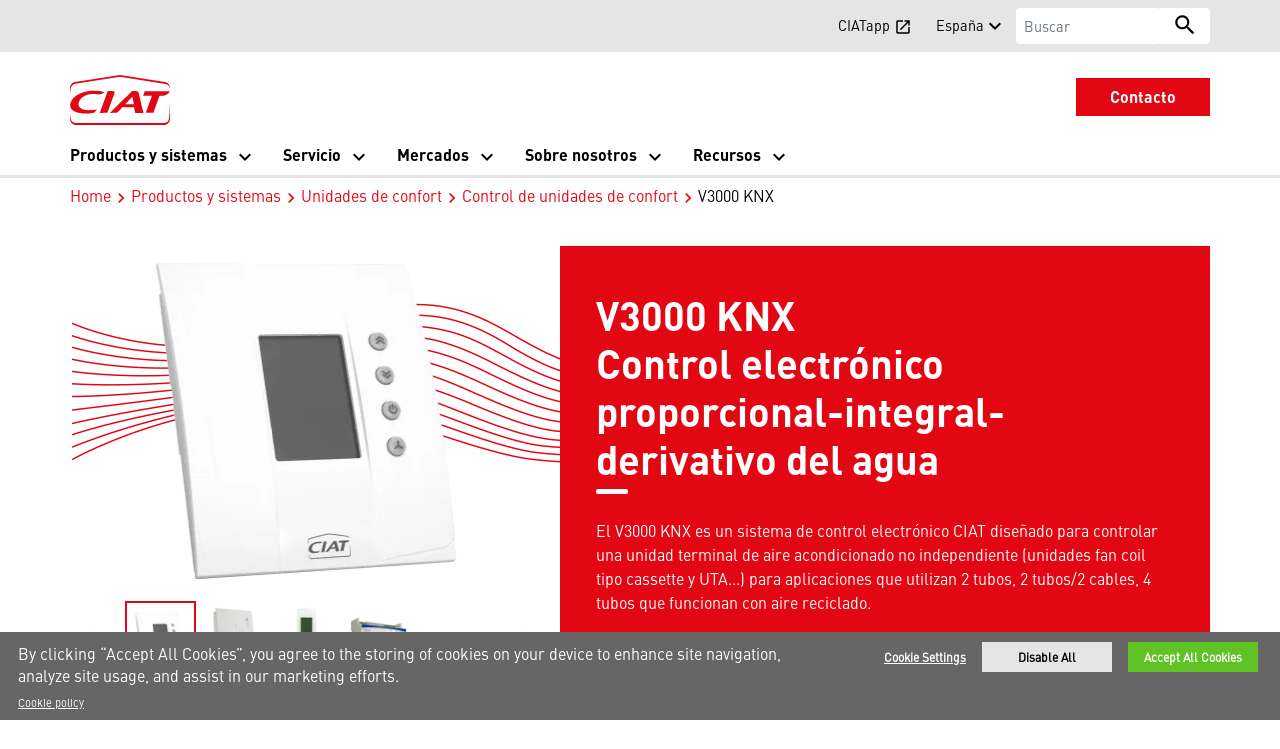

--- FILE ---
content_type: text/html; charset=utf-8
request_url: https://www.ciat.com/es/es/productos-y-sistemas/unidades-de-confort/control-de-unidades-de-confort/v3000-knx/
body_size: 19621
content:
<!DOCTYPE html>
<!--[if lt IE 7]><html class="no-js lt-ie9 lt-ie8 lt-ie7"><![endif]-->
<!--[if IE 7]><html class="no-js lt-ie9 lt-ie8"><![endif]-->
<!--[if IE 8]><html class="no-js lt-ie9"><![endif]-->
<!--[if gt IE 8]><!-->
<html class="no-js" lang="es">
<!--<![endif]-->
<head>
    <meta charset="UTF-8">
    <meta http-equiv="X-UA-Compatible" content="IE=edge">
    <meta name="viewport" content="width=device-width, initial-scale=1, shrink-to-fit=no">
    <link rel="shortcut icon" href="/es/es/system/v2509101231/favicon.ico" />
    <link href="https://www.googletagmanager.com" rel="preconnect">
    <link href="https://images.carriercms.com" rel="preconnect">
    <link href="//s7.addthis.com" rel="preconnect">
    <link rel="preload" href="/es/es/system/v2509101231/assets/fonts/MaterialIcons-Regular.woff2" as="font" type="font/woff2" crossorigin>
        <link rel="preload" href="   " as="image">
            <link rel="preload" href="   " as="image">
    


<meta name="title" content="Sistema de control electr&#243;nico del agua V3000 KNX | CIAT Espa&#241;a" />
<title>Sistema de control electr&#243;nico del agua V3000 KNX | CIAT Espa&#241;a</title>
<meta property="og:title" content="Sistema de control electr&#243;nico del agua V3000 KNX | CIAT Espa&#241;a" />
<meta name="twitter:title" content="Sistema de control electr&#243;nico del agua V3000 KNX | CIAT Espa&#241;a" />
<meta name="keywords" content="" />
<meta name="description" content="El sistema de control V3000 KNX es un sistema electr&#243;nico de CIAT dise&#241;ado para controlar una unidad terminal de aire acondicionado no independiente." />
<meta property="og:description" content="El sistema de control V3000 KNX es un sistema electr&#243;nico de CIAT dise&#241;ado para controlar una unidad terminal de aire acondicionado no independiente." />
<meta name="twitter:description" content="El sistema de control V3000 KNX es un sistema electr&#243;nico de CIAT dise&#241;ado para controlar una unidad terminal de aire acondicionado no independiente." />




                <meta name="googlebots" content="index, follow, noodp" />
        <meta name="robots" content="index, follow" />
    <link rel="canonical" href="https://www.ciat.com/es/es/productos-y-sistemas/unidades-de-confort/control-de-unidades-de-confort/v3000-knx/" />
    <meta property="og:type" content="website" />
    <meta property="og:locale" content="es_ES" />
    <meta property="og:site_name" content="CIAT Espa&#241;a" />
        <meta property="og:image" content="https://images.carriercms.com/image/upload/v1657119911/common/logos-svg/ciat-logo.svg" />
    <meta property="og:url" content="https://www.ciat.com/es/es/productos-y-sistemas/unidades-de-confort/control-de-unidades-de-confort/v3000-knx/" />
    <meta name="twitter:card" content="summary" />
    <meta name="twitter:site" content="CIAT Espa&#241;a" />
    <meta name="twitter:creator" content="CIAT Espa&#241;a" />
    <meta name="twitter:image" content="https://images.carriercms.com/image/upload/h_400/v1598630099/common/logos/ciat-logo.png" />

    
    <link rel="stylesheet" href="/es/es/system/v2509101231/assets/css/app.min.css">
    <link rel="stylesheet" href="/es/es/system/v2509101231/assets/css/global.min.css" />
    <link rel="stylesheet" href="/es/es/system/v2509101231/assets/css/style.min.css" />

<script src="https://cdn.cookielaw.org/scripttemplates/otSDKStub.js"  type="text/javascript" charset="UTF-8" data-domain-script="8483d59d-5b2c-4d7c-9f31-6ed24e3e0b43" ></script> <script type="text/javascript"> function OptanonWrapper() { if($("#hdn_cookiepolicylink").length) {      var cookiePolicyLink = $("#hdn_cookiepolicylink").val();      $("#onetrust-consent-sdk #onetrust-banner-sdk #onetrust-policy-text a:first-child").attr("href", cookiePolicyLink);      $("#onetrust-pc-sdk #ot-pc-content #ot-pc-desc .privacy-notice-link").attr("href", cookiePolicyLink);  } } </script>    </head>
<body>
    <a class="skip-main bg-primary text-white" href="#main-content">Ir al contenido principal</a>
    <input type='hidden' id='hdn_gaAccount' value="G-QSY1F6E8D5" />
    <input type='hidden' id='hdn_gtmcontainerid' value="GTM-W3DHX4T4" />
    <input type='hidden' id='hdn_ooyala_playerID' value="a15b2c6987d84209a6de2702ccb2c3ed" />

        <input type="hidden" id="hdnLocationTitleUrl" value="/es/es/Location/GetLocationTitle" />
        <input type="hidden" name="locationSelectorUrl" id="locationSelectorUrl" value="/es/es/Json/GetFromCategory/" />
            <input type='hidden' id='hdn_cookiepolicylink' value="/es/es/legal/cookie-policy/" />

    

<header>
    <div class="container-fluid fixed-top px-0 ct-header-basic">
        
 <style>
        .mobilebtn:hover{
            background: #fff !important;
            color: #e30613 !important;
        }
    </style>



 <!-- Call to Action on Tablet & Mobile -->
<div class="ct-header-basic-cta">
    <div class="row d-block d-md-none bg-light">
        <div class="col">
                <div class="text-primary align-middle text-center pb-1 mb-0">
                    <div class="ct-header-basic-cta">
<div class="row d-block d-md-none bg-primary">
<div class="col" style=" background-color: white;"><a style="margin-bottom: -3px; text-align: center; background: #e30613;color: white;" class="btn btn-primary btn-sm btn-block mobilebtn" href="/es/es/pongase-en-contacto-con-nosotros/">Contacto</a></div>
</div>
</div>
                </div>
                    </div>
    </div>
</div>    

    <div class="ct-header-basic-secondary">
    <div class="container ">
        <div class="d-none d-md-block">
            <nav class="navbar navbar-expand-md navbar-light bg-light" id="navHeader">
                <div id="navbarNavDropdown2" class="navbar-collapse collapse">


<div>
</div>

<ul class="navbar-nav ml-auto">
        <li class="nav-item">
            <a class="btn" target="_self" role="button">
                
            </a>
        </li>
        <li class="nav-item">
            <a class="btn" href="https://ciatapp.es/" target="_blank" role="button">
                CIATapp
                    <i class="material-icons align-middle">
                        open_in_new
                    </i>
            </a>
        </li>
            <li class="nav-item">
            <button id="btnLocationTitle" class="btn btn-link" role="button" data-toggle="modal" data-target="#selectRegion">
                <i class="material-icons align-middle">edit_location<span class="sr-only">Seleccione su ubicaci&#243;n</span></i>
            </button>
        </li>

</ul>

<form id="searchForm" class="navbar-form navbar-right" method="get">
    <input type="hidden" id="formURL" value="/es/es/search.html" />
    <div class="input-group">
        <input name="q" id="q" type="text" class="form-control" placeholder="Buscar" aria-label="Buscar" autocomplete="new search text">
        <label for="q" class="sr-only">Buscar</label>
        <div class="input-group-append">
            <button id="btnSearch" class="btn" type="button">
                <i class="material-icons align-bottom">search<span class="sr-only">Search for information</span></i>
            </button>
        </div>
    </div>
</form>

                </div>
            </nav>
        </div>
    </div>
</div>


<div class="container ct-header-basic-brand-bar">
    <nav class="navbar navbar-expand-md navbar-light bg-light">
        <!-- Branding on Desktop, Tablet & Mobile -->
        <a href="/es/es/" class="ct-brand-logo-link">
                <img class="d-none d-md-inline-block ct-brand-logo"
                     src="https://images.carriercms.com/image/upload/v1657119911/common/logos-svg/ciat-logo.svg"
                     alt="ciat-logo"
                     width="275"
                     height="137" />
                <img class="d-inline-block d-md-none ct-brand-logo"
                     src="https://images.carriercms.com/image/upload/v1657119911/common/logos-svg/ciat-logo.svg"
                     alt="ciat-logo"
                     width="275"
                     height="137" />
            <div class="d-none d-sm-inline-block"></div>
        </a>
        
        <!-- Hamburger on Tablet & Mobile -->
        <div class="ml-auto">
            <div class="btn-group">
                <button class="btn navbar-toggler" type="button" data-toggle="collapse"
                        data-target="#navbarNavDropdown3" aria-controls="navbarNavDropdown3"
                        aria-expanded="false" aria-label="Toggle navigation">
                    <i class="material-icons open-search">search<span class="sr-only">Search for information</span></i>
                    <i class="material-icons close-search d-none">close<span class="sr-only">Close Search for information</span></i>
                </button>
                <button class="btn navbar-toggler hamburgerMenu" type="button" data-toggle="collapse"
                        data-target="#navbarNavDropdown1" aria-controls="navbarNavDropdown1"
                        aria-expanded="false" aria-label="Toggle navigation">
                    <i class="material-icons open-menu">
                        menu<span class="sr-only">Menu.</span>
                    </i><small class="font-weight-light"><br>Menu</small>
                    <i class="material-icons close-menu d-none">
                        close<span class="sr-only">close</span>
                    </i>

                </button>
            </div>
        </div>

        <!-- Call to Action on Desktop -->
        <div class="ml-auto d-none d-md-block">
                            <a class="btn btn-primary btn-sm float-right" role="button" href="/es/es/pongase-en-contacto-con-nosotros/" target="_self">
                    Contacto
                </a>
        </div>
    </nav>
</div>

<div class="container-fluid ct-header-basic-primary">
    <div class="container">
        <nav class="navbar navbar-expand-md" id="siteMainMenu">
            <div id="navbarNavDropdown1" class="collapse navbar-collapse">
                <ul class="navbar-nav">
                                <li class="dropdown position-static nav-item">
                                    <a class="dropdown-toggle nav-link" href="/es/es/productos-y-sistemas/" id="navbarDropdown1" role="button" data-toggle="dropdown" aria-haspopup="true" aria-expanded="false">Productos y sistemas<span class="sr-only"></span></a>

                                    <ul class="dropdown-menu" aria-labelledby="navbarDropdown1">
                                        <li class="dropdown-item">
                                            <div class="white-space-normal">
                                                <div class="row">
                                                        <div class="col-md-3">
                                                            
    <ul class="ct-menusub-basic-header mr-auto submenu-title">
            <li class="nav-item link-text-strong">
                    <a href="/es/es/productos-y-sistemas/bombas-de-calor-y-enfriadoras/" target="_self" class="nav-link">
                        Bombas de calor y enfriadoras
                    </a>
            </li>

                <li class="nav-item link-text-indent">
                    <a href="/es/es/productos-y-sistemas/bombas-de-calor-y-enfriadoras/unidades-condensadas-por-aire/" target="_self" class="nav-link">
                        Unidades condensadas por aire
                    </a>
                </li>
                <li class="nav-item link-text-indent">
                    <a href="/es/es/productos-y-sistemas/bombas-de-calor-y-enfriadoras/unidades-condensadas-por-agua/" target="_self" class="nav-link">
                        Unidades condensadas por agua
                    </a>
                </li>
                <li class="nav-item link-text-indent">
                    <a href="/es/es/productos-y-sistemas/bombas-de-calor-y-enfriadoras/controles-para-bombas-de-calor-y-enfriadoras/" target="_self" class="nav-link">
                        Controles para bombas de calor y enfriadoras
                    </a>
                </li>
                <li class="nav-item link-text-indent">
                    <a href="/es/es/productos-y-sistemas/bombas-de-calor-y-enfriadoras/sistemas-de-almacenamiento/" target="_self" class="nav-link">
                        Sistemas de almacenamiento
                    </a>
                </li>
    </ul>

                                                        </div>
                                                        <div class="col-md-3">
                                                            
    <ul class="ct-menusub-basic-header mr-auto submenu-title">
            <li class="nav-item link-text-strong">
                    <a href="/es/es/productos-y-sistemas/unidades-rooftop-y-sistemas-compactos/" target="_self" class="nav-link">
                        Unidades rooftop y sistemas compactos
                    </a>
            </li>

                <li class="nav-item link-text-indent">
                    <a href="/es/es/productos-y-sistemas/unidades-rooftop-y-sistemas-compactos/unidades-rooftop/" target="_self" class="nav-link">
                        Unidades rooftop
                    </a>
                </li>
                <li class="nav-item link-text-indent">
                    <a href="/es/es/productos-y-sistemas/unidades-rooftop-y-sistemas-compactos/sistemas-compactos/ispv-bombas-de-calor-autonomas-verticales/" target="_self" class="nav-link">
                        Sistemas compactos
                    </a>
                </li>
                <li class="nav-item link-text-indent">
                    <a href="/es/es/productos-y-sistemas/unidades-rooftop-y-sistemas-compactos/controles-para-sistemas-compactos/" target="_self" class="nav-link">
                        Controles para sistemas compactos
                    </a>
                </li>
    </ul>

                                                        </div>
                                                        <div class="col-md-3">
                                                            
    <ul class="ct-menusub-basic-header mr-auto submenu-title">
            <li class="nav-item link-text-strong">
                    <a href="/es/es/productos-y-sistemas/soluciones-de-tratamiento-del-aire/" target="_self" class="nav-link">
                        Soluciones de tratamiento del aire
                    </a>
            </li>

                <li class="nav-item link-text-indent">
                    <a href="/es/es/productos-y-sistemas/soluciones-de-tratamiento-del-aire/unidades-de-tratamiento-de-aire/" target="_self" class="nav-link">
                        Unidades de tratamiento de aire
                    </a>
                </li>
                <li class="nav-item link-text-indent">
                    <a href="/es/es/productos-y-sistemas/soluciones-de-tratamiento-del-aire/aerotermos/" target="_self" class="nav-link">
                        Aerotermos
                    </a>
                </li>
                <li class="nav-item link-text-indent">
                    <a href="/es/es/productos-y-sistemas/soluciones-de-tratamiento-del-aire/deshumidificadores-de-piscina/" target="_self" class="nav-link">
                        Deshumidificadores de piscina
                    </a>
                </li>
    </ul>

                                                        </div>
                                                        <div class="col-md-3">




        <img class="cld-responsive img-fluid" data-src="https://images.carriercms.com/image/upload/w_360,h_345,c_lfill,dpr_1.0,q_auto,f_auto/v1652438650/ciat/products/menu-products-and-systems-CIAT.jpg" alt="menu-products-and-systems-CIAT" loading="lazy" />






    <p>
    </p>
                                                            
    <ul class="ct-menusub-basic-header mr-auto submenu-title">
            <li class="nav-item link-text-strong">
                    <a href="https://e-catalogue.ciat.com/commercial_2025_es/" target="_blank" class="nav-link">
                        Cat&#225;logo general
                            <i class="material-icons align-bottom">
                                open_in_new
                            </i>
                    </a>
            </li>

    </ul>


    <ul class="ct-menusub-basic-header mr-auto submenu-title">
            <li class="nav-item link-text-strong">
                    <a href="/es/es/media/tarifa-de-precios-2025_tcm925-232637.pdf" target="_self" class="nav-link">
                        Tarifa de precios 2025
                    </a>
            </li>

    </ul>

                                                        </div>
                                                        <div class="col-md-3">
                                                            
    <ul class="ct-menusub-basic-header mr-auto submenu-title">
            <li class="nav-item link-text-strong">
                    <a href="/es/es/productos-y-sistemas/unidades-de-confort/" target="_self" class="nav-link">
                        Unidades de confort
                    </a>
            </li>

                <li class="nav-item link-text-indent">
                    <a href="/es/es/productos-y-sistemas/unidades-de-confort/unidades-de-confort/" target="_self" class="nav-link">
                        Unidades de confort
                    </a>
                </li>
                <li class="nav-item link-text-indent">
                    <a href="/es/es/productos-y-sistemas/unidades-de-confort/control-de-unidades-de-confort/" target="_self" class="nav-link">
                        Control de unidades de confort
                    </a>
                </li>
    </ul>

                                                        </div>
                                                        <div class="col-md-3">
                                                            
    <ul class="ct-menusub-basic-header mr-auto submenu-title">
            <li class="nav-item link-text-strong">
                    <a href="/es/es/productos-y-sistemas/aero-refrigerantes-y-condensadores/" target="_self" class="nav-link">
                        Aero-refrigerantes y condensadores
                    </a>
            </li>

                <li class="nav-item link-text-indent">
                    <a href="/es/es/productos-y-sistemas/aero-refrigerantes-y-condensadores/aero-refrigerantes/" target="_self" class="nav-link">
                        Aero-refrigerantes
                    </a>
                </li>
                <li class="nav-item link-text-indent">
                    <a href="/es/es/productos-y-sistemas/aero-refrigerantes-y-condensadores/controles-y-sistemas/" target="_self" class="nav-link">
                        Controles y sistemas
                    </a>
                </li>
    </ul>

                                                        </div>
                                                        <div class="col-md-3">
                                                            
    <ul class="ct-menusub-basic-header mr-auto submenu-title">
            <li class="nav-item link-text-strong">
                    <a href="/es/es/productos-y-sistemas/intercambiadores-de-calor/gasketed-plate-itex/" target="_self" class="nav-link">
                        Intercambiadores de calor
                    </a>
            </li>

    </ul>


    <ul class="ct-menusub-basic-header mr-auto submenu-title">
            <li class="nav-item link-text-strong">
                    <a href="/es/es/productos-y-sistemas/unidades-de-aire-preacondicionado/ature-inverter/" target="_self" class="nav-link">
                        Unidades de aire preacondicionado
                    </a>
            </li>

    </ul>


    <ul class="ct-menusub-basic-header mr-auto submenu-title">
            <li class="nav-item link-text-strong">
                    <a href="/es/es/productos-y-sistemas/unidades-de-precision/" target="_self" class="nav-link">
                        Unidades de precisi&#243;n
                    </a>
            </li>

    </ul>

                                                        </div>
                                                </div>
                                                <div class="row">
                                                    <div class="col-md-12 d-sm-none d-none d-md-block text-center">
                                                        <a href="javascript:void(0)" role="button" class="close-menu">
                                                            <span class="material-icons ">
                                                                keyboard_arrow_up
                                                                <span class="sr-only">Collapse Menu</span>
                                                            </span>
                                                        </a>
                                                    </div>
                                                </div>
                                            </div>
                                        </li>
                                    </ul>
                                </li>
                                <li class="dropdown position-static nav-item">
                                    <a class="dropdown-toggle nav-link" href="/es/es/servicio/" id="navbarDropdown2" role="button" data-toggle="dropdown" aria-haspopup="true" aria-expanded="false">Servicio<span class="sr-only"></span></a>

                                    <ul class="dropdown-menu" aria-labelledby="navbarDropdown2">
                                        <li class="dropdown-item">
                                            <div class="white-space-normal">
                                                <div class="row">
                                                        <div class="col-md-3">
                                                            
    <ul class="ct-menusub-basic-header mr-auto submenu-title">
            <li class="nav-item link-text-strong">
                    <a href="/es/es/servicio/vision-general-del-servicio-bluedge/" target="_self" class="nav-link">
                        Visi&#243;n general del servicio BluEdge
                    </a>
            </li>

                <li class="nav-item link-text-indent">
                    <a href="/es/es/servicio/pongase-en-contacto-con-nosotros/" target="_self" class="nav-link">
                        Póngase en contacto con nosotros
                    </a>
                </li>
    </ul>

                                                        </div>
                                                        <div class="col-md-3">
                                                            
    <ul class="ct-menusub-basic-header mr-auto submenu-title">
            <li class="nav-item link-text-strong">
                    <a href="/es/es/servicio/operar-mantener-y-proteger/" target="_self" class="nav-link">
                        Operar, mantener y proteger
                    </a>
            </li>

                <li class="nav-item link-text-indent">
                    <a href="/es/es/servicio/operar-mantener-y-proteger/puesta-en-marcha/" target="_self" class="nav-link">
                        Puesta en marcha
                    </a>
                </li>
                <li class="nav-item link-text-indent">
                    <a href="/es/es/servicio/operar-mantener-y-proteger/mantenimiento/" target="_self" class="nav-link">
                        Mantenimiento
                    </a>
                </li>
                <li class="nav-item link-text-indent">
                    <a href="/es/es/servicio/operar-mantener-y-proteger/reparaciones/" target="_self" class="nav-link">
                        Reparaciones
                    </a>
                </li>
                <li class="nav-item link-text-indent">
                    <a href="/es/es/servicio/operar-mantener-y-proteger/piezas-y-accesorios/" target="_self" class="nav-link">
                        Piezas y accesorios
                    </a>
                </li>
                <li class="nav-item link-text-indent">
                    <a href="/es/es/servicio/operar-mantener-y-proteger/modernizacion/" target="_self" class="nav-link">
                        Modernización
                    </a>
                </li>
    </ul>

                                                        </div>
                                                        <div class="col-md-3">
                                                            
    <ul class="ct-menusub-basic-header mr-auto submenu-title">
            <li class="nav-item link-text-strong">
                    <a href="/es/es/servicio/controles/" target="_self" class="nav-link">
                        Controles
                    </a>
            </li>

    </ul>

                                                        </div>
                                                        <div class="col-md-3">




        <img class="cld-responsive img-fluid" data-src="https://images.carriercms.com/image/upload/w_360,h_345,c_lfill,dpr_1.0,q_auto,f_auto/v1670252896/ciat/Services/bluedge-service-technician-on-site.jpg" alt="BluEdge - A complete solution service offer" loading="lazy" />






    <p>
    </p>
                                                                                                                    </div>
                                                </div>
                                                <div class="row">
                                                    <div class="col-md-12 d-sm-none d-none d-md-block text-center">
                                                        <a href="javascript:void(0)" role="button" class="close-menu">
                                                            <span class="material-icons ">
                                                                keyboard_arrow_up
                                                                <span class="sr-only">Collapse Menu</span>
                                                            </span>
                                                        </a>
                                                    </div>
                                                </div>
                                            </div>
                                        </li>
                                    </ul>
                                </li>
                                <li class="dropdown position-static nav-item">
                                    <a class="dropdown-toggle nav-link" href="/es/es/mercados/" id="navbarDropdown3" role="button" data-toggle="dropdown" aria-haspopup="true" aria-expanded="false">Mercados<span class="sr-only"></span></a>

                                    <ul class="dropdown-menu" aria-labelledby="navbarDropdown3">
                                        <li class="dropdown-item">
                                            <div class="white-space-normal">
                                                <div class="row">
                                                        <div class="col-md-4">
                                                            
    <ul class="ct-menusub-basic-header mr-auto submenu-title">
            <li class="nav-item link-text-strong">
Descubre todas nuestras soluciones            </li>

                <li class="nav-item link-text-indent">
                    <a href="/es/es/mercados/sanidad/" target="_self" class="nav-link">
                        Sanidad
                    </a>
                </li>
                <li class="nav-item link-text-indent">
                    <a href="/es/es/mercados/hosteleria/" target="_self" class="nav-link">
                        Hostelería
                    </a>
                </li>
                <li class="nav-item link-text-indent">
                    <a href="/es/es/mercados/centros-comerciales-comercio-minorista/" target="_self" class="nav-link">
                        Centros comerciales y comercio minorista
                    </a>
                </li>
                <li class="nav-item link-text-indent">
                    <a href="/es/es/mercados/logistica/" target="_self" class="nav-link">
                        Logística
                    </a>
                </li>
                <li class="nav-item link-text-indent">
                    <a href="/es/es/mercados/edificios-de-oficinas/" target="_self" class="nav-link">
                        Edificios de oficinas
                    </a>
                </li>
                <li class="nav-item link-text-indent">
                    <a href="/es/es/mercados/sectores-industriales/" target="_self" class="nav-link">
                        Sectores industriales
                    </a>
                </li>
    </ul>

                                                        </div>
                                                        <div class="col-md-4">




        <img class="cld-responsive img-fluid" data-src="https://images.carriercms.com/image/upload/w_360,h_345,c_lfill,dpr_1.0,q_auto,f_auto/v1670251153/ciat/people/menu-market-solutions-CIAT.jpg" alt="menu-market-solutions-CIAT" loading="lazy" />






    <p>
    </p>
                                                                                                                    </div>
                                                </div>
                                                <div class="row">
                                                    <div class="col-md-12 d-sm-none d-none d-md-block text-center">
                                                        <a href="javascript:void(0)" role="button" class="close-menu">
                                                            <span class="material-icons ">
                                                                keyboard_arrow_up
                                                                <span class="sr-only">Collapse Menu</span>
                                                            </span>
                                                        </a>
                                                    </div>
                                                </div>
                                            </div>
                                        </li>
                                    </ul>
                                </li>
                                <li class="dropdown position-static nav-item">
                                    <a class="dropdown-toggle nav-link" href="/es/es/sobre-nosotros/" id="navbarDropdown4" role="button" data-toggle="dropdown" aria-haspopup="true" aria-expanded="false">Sobre nosotros<span class="sr-only"></span></a>

                                    <ul class="dropdown-menu" aria-labelledby="navbarDropdown4">
                                        <li class="dropdown-item">
                                            <div class="white-space-normal">
                                                <div class="row">
                                                        <div class="col-md-4">
                                                            
    <ul class="ct-menusub-basic-header mr-auto submenu-title">
            <li class="nav-item link-text-strong">
M&#225;s sobre CIAT            </li>

                <li class="nav-item link-text-indent">
                    <a href="/es/es/sobre-nosotros/acerca-de-ciat/" target="_self" class="nav-link">
                        Acerca de CIAT
                    </a>
                </li>
                <li class="nav-item link-text-indent">
                    <a href="/es/es/sobre-nosotros/ciat-4-Life/" target="_self" class="nav-link">
                        #CIAT4life
                    </a>
                </li>
                <li class="nav-item link-text-indent">
                    <a href="/es/es/sobre-nosotros/centros-de-excelencia/" target="_self" class="nav-link">
                        Centros de excelencia
                    </a>
                </li>
    </ul>

                                                        </div>
                                                        <div class="col-md-4">
                                                            
    <ul class="ct-menusub-basic-header mr-auto ">

                <li class="nav-item link-text-indent">
                    <a href="/es/es/sobre-nosotros/reglamento-europeo/" target="_self" class="nav-link">
                        Reglamento europeo
                    </a>
                </li>
                <li class="nav-item link-text-indent">
                    <a href="/es/es/sobre-nosotros/certificacion/" target="_self" class="nav-link">
                        Certificación
                    </a>
                </li>
                <li class="nav-item link-text-indent">
                    <a href="/es/es/sobre-nosotros/trabaja-con-nosotros/" target="_self" class="nav-link">
                        Trabaja con nosotros
                    </a>
                </li>
                <li class="nav-item link-text-indent">
                    <a href="/es/es/noticias/" target="_self" class="nav-link">
                        Noticias
                    </a>
                </li>
    </ul>

                                                        </div>
                                                        <div class="col-md-4">




        <img class="cld-responsive img-fluid" data-src="https://images.carriercms.com/image/upload/w_360,h_345,c_lfill,dpr_1.0,q_auto,f_auto/v1670251153/ciat/people/menu-about-us-CIAT.jpg" alt="menu-about-us-CIAT" loading="lazy" />






    <p>
    </p>
                                                                                                                    </div>
                                                </div>
                                                <div class="row">
                                                    <div class="col-md-12 d-sm-none d-none d-md-block text-center">
                                                        <a href="javascript:void(0)" role="button" class="close-menu">
                                                            <span class="material-icons ">
                                                                keyboard_arrow_up
                                                                <span class="sr-only">Collapse Menu</span>
                                                            </span>
                                                        </a>
                                                    </div>
                                                </div>
                                            </div>
                                        </li>
                                    </ul>
                                </li>
                                <li class="dropdown position-static nav-item">
                                    <a class="dropdown-toggle nav-link" href="/es/es/recursos/" id="navbarDropdown5" role="button" data-toggle="dropdown" aria-haspopup="true" aria-expanded="false">Recursos<span class="sr-only"></span></a>

                                    <ul class="dropdown-menu" aria-labelledby="navbarDropdown5">
                                        <li class="dropdown-item">
                                            <div class="white-space-normal">
                                                <div class="row">
                                                        <div class="col-md-4">
                                                            
    <ul class="ct-menusub-basic-header mr-auto submenu-title">
            <li class="nav-item link-text-strong">
Documentaci&#243;n y herramientas digitales            </li>

                <li class="nav-item link-text-indent">
                    <a href="/es/es/recursos/documentacion-de-productos/" target="_self" class="nav-link">
                        Documentación de productos
                    </a>
                </li>
                <li class="nav-item link-text-indent">
                    <a href="/es/es/recursos/casos-practicos/" target="_self" class="nav-link">
                        Casos prácticos
                    </a>
                </li>
                <li class="nav-item link-text-indent">
                    <a href="/es/es/recursos/preguntas-frecuentes/" target="_self" class="nav-link">
                        Preguntas frecuentes
                    </a>
                </li>
                <li class="nav-item link-text-indent">
                    <a href="https://www.store-eu.carrier.com/" target="_blank" class="nav-link">
                        Web de repuestos
                            <i class="material-icons align-bottom">
                                open_in_new
                            </i>
                    </a>
                </li>
                <li class="nav-item link-text-indent">
                    <a href="https://ciatapp.es/" target="_blank" class="nav-link">
                        CIATapp
                            <i class="material-icons align-bottom">
                                open_in_new
                            </i>
                    </a>
                </li>
    </ul>

                                                        </div>
                                                        <div class="col-md-4">
                                                            
    <ul class="ct-menusub-basic-header mr-auto ">

                <li class="nav-item link-text-indent">
                    <a href="/es/es/recursos/videos/" target="_self" class="nav-link">
                        Vídeos
                    </a>
                </li>
                <li class="nav-item link-text-indent">
                    <a href="/es/es/buscar-una-oficina-de-ventas/" target="_self" class="nav-link">
                        Buscar una oficina de ventas Europa
                    </a>
                </li>
                <li class="nav-item link-text-indent">
                    <a href="/es/es/buscar-una-oficina-de-ventas-espana/" target="_self" class="nav-link">
                        Buscar una oficina de ventas España
                    </a>
                </li>
    </ul>

                                                        </div>
                                                        <div class="col-md-4">




        <img class="cld-responsive img-fluid" data-src="https://images.carriercms.com/image/upload/w_360,h_345,c_lfill,dpr_1.0,q_auto,f_auto/v1670251153/ciat/people/menu-resources-CIAT.jpg" alt="menu-resources-CIAT" loading="lazy" />






    <p>
    </p>
                                                                                                                    </div>
                                                </div>
                                                <div class="row">
                                                    <div class="col-md-12 d-sm-none d-none d-md-block text-center">
                                                        <a href="javascript:void(0)" role="button" class="close-menu">
                                                            <span class="material-icons ">
                                                                keyboard_arrow_up
                                                                <span class="sr-only">Collapse Menu</span>
                                                            </span>
                                                        </a>
                                                    </div>
                                                </div>
                                            </div>
                                        </li>
                                    </ul>
                                </li>
                </ul>
            </div>
            <div id="navbarNavDropdown3" class="navbar-collapse collapse">
                <div class="row d-block d-md-none">
                    <div class="col">
                        <form name="searchFormMobile" id="searchFormMobile" method="get">
                            <div class="input-group">
                                <input type="text" class="form-control" id="searchBoxMobile" placeholder="Buscar">
                                <label for="searchBoxMobile" class="sr-only">Buscar</label>
                                <div class="input-group-append">
                                    <button class="btn" type="button" id="btnSearchResults">
                                        <i class="material-icons align-bottom">search<span class="sr-only">Buscar</span></></i>
                                    </button>
                                </div>
                            </div>
                        </form>
                    </div>
                </div>
            </div>
        </nav>
    </div>
</div>


    </div>
</header>








<main class="header-static-margin">
    <section id="main-content" class="pt-one-col">
    <div class="container-fluid ct-breadcrumb-a">
        <div class="container">


        <nav class="ct_breadcrumb-a d-none d-md-block" aria-label="breadcrumb">
            <ol class="breadcrumb" itemscope itemtype="http://schema.org/BreadcrumbList">

                    <li class="breadcrumb-item" itemprop="itemListElement" itemscope itemtype="http://schema.org/ListItem">

                        <span id="breadcrumb(1)" itemprop="name">
                            <a itemprop="item" href="/es/es/">
                                Home
                            </a>

                            <span content="Home" itemprop="name" aria-hidden="true"></span>
                        </span>
                        <meta itemprop="position" content="1" />
                    </li>
                                            <li class="breadcrumb-item" itemprop="itemListElement" itemscope itemtype="http://schema.org/ListItem">

                                <span itemprop="name" id="breadcrumb(2)">
                                    <a itemprop="item" href="/es/es/productos-y-sistemas/">
                                        Productos y sistemas
                                    </a>
                                    <span content="Productos y sistemas" itemprop="name" aria-hidden="true"></span>
                                </span>
                                <meta itemprop="position" content="2" />
                            </li>
                            <li class="breadcrumb-item" itemprop="itemListElement" itemscope itemtype="http://schema.org/ListItem">

                                <span itemprop="name" id="breadcrumb(3)">
                                    <a itemprop="item" href="/es/es/productos-y-sistemas/unidades-de-confort/">
                                        Unidades de confort
                                    </a>
                                    <span content="Unidades de confort" itemprop="name" aria-hidden="true"></span>
                                </span>
                                <meta itemprop="position" content="3" />
                            </li>
                            <li class="breadcrumb-item" itemprop="itemListElement" itemscope itemtype="http://schema.org/ListItem">

                                <span itemprop="name" id="breadcrumb(4)">
                                    <a itemprop="item" href="/es/es/productos-y-sistemas/unidades-de-confort/control-de-unidades-de-confort/">
                                        Control de unidades de confort
                                    </a>
                                    <span content="Control de unidades de confort" itemprop="name" aria-hidden="true"></span>
                                </span>
                                <meta itemprop="position" content="4" />
                            </li>
                            <li class="breadcrumb-item" itemprop="itemListElement" itemscope itemtype="http://schema.org/ListItem">
                                <span itemprop="name" id="breadcrumb(5)">V3000 KNX</span>
                                <meta itemprop="position" content="5" />
                            </li>
            </ol>

        </nav>
            <nav class="ct_breadcrumb-b d-block d-md-none" aria-label="breadcrumb">
                <ol class="breadcrumb">
                            <li class="breadcrumb-item active">
                                <i class="material-icons align-bottom">keyboard_arrow_left<span class="sr-only">Arrow back</span></i>
                                <a href="/es/es/productos-y-sistemas/unidades-de-confort/control-de-unidades-de-confort/">
                                    <span>Control de unidades de confort</span>
                                </a>
                            </li>


                </ol>
            </nav>



        </div>
    </div>
        




<input type="hidden" id="elevatezoomUrl" value="/es/es/system/v2509101231/assets/scripts/product-elevatezoom.min.js" />
<hr />

<div class="container ct-product-details py-2" itemscope itemtype="http://schema.org/Product">


    <meta itemprop="name" content="Control electr&#243;nico proporcional-integral-derivativo del agua" />
    <meta itemprop="description" content="Control electr&#243;nico proporcional-integral-derivativo del agua" />
    <meta itemprop="model" content="V3000 KNX" />
    <meta itemprop="productID" content="V3000 KNX" />
    <div itemprop="brand" itemtype="https://schema.org/Brand" itemscope>
        <meta itemprop="name" content="Carrier"/>
    </div>
    <meta itemprop="manufacturer" content="Carrier Corporation" />
    <meta itemprop="url" content="https://www.ciat.com/es/es/productos-y-sistemas/unidades-de-confort/control-de-unidades-de-confort/v3000-knx/ ">

            <meta itemprop="image" content="https://images.carriercms.com/image/upload/v1685109179/ciat/products/controls/ciat-v3000-fan-coil-units-control-wall-mounted-1.png " />
            <meta itemprop="image" content="https://images.carriercms.com/image/upload/v1685109184/ciat/products/controls/ciat-v3000-fan-coil-units-control-wall-mounted-2.png " />
            <meta itemprop="image" content="https://images.carriercms.com/image/upload/v1685109191/ciat/products/controls/ciat-v3000-fan-coil-units-remote-control.png " />
            <meta itemprop="image" content="https://images.carriercms.com/image/upload/v1685109174/ciat/products/controls/ciat-v3000-fan-coil-units-controller.png " />
        <div class="row">
        <div class="col-md-5 col-sm-12" >
            <span class="d-none" id='hdn_Span_hdnPDPSelectedIndex'></span>
            <div class="zoom-wrapper text-center w-100 px-2">
                <ul id="gallery-wrapper" class="cS-hidden gallery list-unstyled">

                                <li data-thumb="https://images.carriercms.com/image/upload/w_130,q_auto,f_auto/v1685109179/ciat/products/controls/ciat-v3000-fan-coil-units-control-wall-mounted-1.png">
                                    <img class="img-zoom img-fluid cld-responsive" data-src="https://images.carriercms.com/image/upload/h_350,q_auto,f_auto/v1685109179/ciat/products/controls/ciat-v3000-fan-coil-units-control-wall-mounted-1.png"
                                         data-zoom-image="https://images.carriercms.com/image/upload/w_1280,q_auto,f_auto/v1685109179/ciat/products/controls/ciat-v3000-fan-coil-units-control-wall-mounted-1.png"
                                         alt="ciat-v3000-fan-coil-units-control-wall-mounted-1" />
                                </li>
                                <li data-thumb="https://images.carriercms.com/image/upload/w_130,q_auto,f_auto/v1685109184/ciat/products/controls/ciat-v3000-fan-coil-units-control-wall-mounted-2.png">
                                    <img class="img-zoom img-fluid cld-responsive" data-src="https://images.carriercms.com/image/upload/h_350,q_auto,f_auto/v1685109184/ciat/products/controls/ciat-v3000-fan-coil-units-control-wall-mounted-2.png"
                                         data-zoom-image="https://images.carriercms.com/image/upload/w_1280,q_auto,f_auto/v1685109184/ciat/products/controls/ciat-v3000-fan-coil-units-control-wall-mounted-2.png"
                                         alt="ciat-v3000-fan-coil-units-control-wall-mounted-2" />
                                </li>
                                <li data-thumb="https://images.carriercms.com/image/upload/w_130,q_auto,f_auto/v1685109191/ciat/products/controls/ciat-v3000-fan-coil-units-remote-control.png">
                                    <img class="img-zoom img-fluid cld-responsive" data-src="https://images.carriercms.com/image/upload/h_350,q_auto,f_auto/v1685109191/ciat/products/controls/ciat-v3000-fan-coil-units-remote-control.png"
                                         data-zoom-image="https://images.carriercms.com/image/upload/w_1280,q_auto,f_auto/v1685109191/ciat/products/controls/ciat-v3000-fan-coil-units-remote-control.png"
                                         alt="ciat-v3000-fan-coil-units-remote-control" />
                                </li>
                                <li data-thumb="https://images.carriercms.com/image/upload/w_130,q_auto,f_auto/v1685109174/ciat/products/controls/ciat-v3000-fan-coil-units-controller.png">
                                    <img class="img-zoom img-fluid cld-responsive" data-src="https://images.carriercms.com/image/upload/h_350,q_auto,f_auto/v1685109174/ciat/products/controls/ciat-v3000-fan-coil-units-controller.png"
                                         data-zoom-image="https://images.carriercms.com/image/upload/w_1280,q_auto,f_auto/v1685109174/ciat/products/controls/ciat-v3000-fan-coil-units-controller.png"
                                         alt="ciat-v3000-fan-coil-units-controller" />
                                </li>
                                    </ul>
            </div>



            <div class="modal fade" id="zoomProductInfo" tabindex="-1" role="dialog" aria-labelledby="zoomProductInfoModalLabel">
                <div class="modal-dialog modal-lg modal-md modal-sm">
                    <div class="modal-content">
                        <div class="modal-header">
                            <div class="modal-description-wrapper">
                                <p class="modal-title" id="productModalLabel">
Control electrónico proporcional-integral-derivativo del agua                                    <small class="pl-2">V3000 KNX</small>

                                </p>
                            </div>
                            <button type="button" class="close image-close" data-dismiss="modal" aria-label="Close">
                                <span aria-hidden="true">×</span>
                            </button>
                        </div>
                        <div class="modal-body">
                            <div class="row">
                                <div class="col-md-9 col-sm-12">
                                    <div id="big-image" class="text-center">
                                                    <img src="https://images.carriercms.com/image/upload/w_444,q_auto,f_auto/v1685109179/ciat/products/controls/ciat-v3000-fan-coil-units-control-wall-mounted-1.png" loading="lazy" class="img-responsive img-fluid cld-responsive" alt="ciat-v3000-fan-coil-units-controller" itemprop="image">
                                                    <img src="https://images.carriercms.com/image/upload/w_444,q_auto,f_auto/v1685109184/ciat/products/controls/ciat-v3000-fan-coil-units-control-wall-mounted-2.png" loading="lazy" class="img-responsive img-fluid cld-responsive" alt="ciat-v3000-fan-coil-units-controller" itemprop="image">
                                                    <img src="https://images.carriercms.com/image/upload/w_444,q_auto,f_auto/v1685109191/ciat/products/controls/ciat-v3000-fan-coil-units-remote-control.png" loading="lazy" class="img-responsive img-fluid cld-responsive" alt="ciat-v3000-fan-coil-units-controller" itemprop="image">
                                                    <img src="https://images.carriercms.com/image/upload/w_444,q_auto,f_auto/v1685109174/ciat/products/controls/ciat-v3000-fan-coil-units-controller.png" loading="lazy" class="img-responsive img-fluid cld-responsive" alt="ciat-v3000-fan-coil-units-controller" itemprop="image">
                                    </div>
                                </div>
                                <div class="col-md-3 col-sm-12 modal-outer-wrap">
                                    <div class="small-images">

                                                    <img src="https://images.carriercms.com/image/upload/w_80,q_auto,f_auto/v1685109179/ciat/products/controls/ciat-v3000-fan-coil-units-control-wall-mounted-1.png" loading="lazy" class="img-responsive img-thumbnail  img-fluid active" alt="ciat-v3000-fan-coil-units-controller">
                                                    <img src="https://images.carriercms.com/image/upload/w_80,q_auto,f_auto/v1685109184/ciat/products/controls/ciat-v3000-fan-coil-units-control-wall-mounted-2.png" loading="lazy" class="img-responsive img-thumbnail  img-fluid active" alt="ciat-v3000-fan-coil-units-controller">
                                                    <img src="https://images.carriercms.com/image/upload/w_80,q_auto,f_auto/v1685109191/ciat/products/controls/ciat-v3000-fan-coil-units-remote-control.png" loading="lazy" class="img-responsive img-thumbnail  img-fluid active" alt="ciat-v3000-fan-coil-units-controller">
                                                    <img src="https://images.carriercms.com/image/upload/w_80,q_auto,f_auto/v1685109174/ciat/products/controls/ciat-v3000-fan-coil-units-controller.png" loading="lazy" class="img-responsive img-thumbnail  img-fluid active" alt="ciat-v3000-fan-coil-units-controller">
                                    </div>
                                </div>
                            </div>
                        </div>
                        <div class="clear"></div>
                        <div class="modal-footer">
                            <button type="button" class="btn btn-secondary zoom-close" data-dismiss="modal">Cerrar</button>
                        </div>
                    </div>
                </div>
            </div>



        </div>
        <div class="col-md-7">
            <!-- Product describtion section start -->
            <div class="card-body">
                <div class="card-text">
                    <!-- Product describtion section start -->
                    <section class="product-description" >
                        <div class="row">
                            <div class="col">
                                    <h1>
                                        Control electrónico proporcional-integral-derivativo del agua
                                            <br /><small>V3000 KNX</small>
                                    </h1>
                            </div>
                            <div class="col-12">
<p>El V3000 KNX es un sistema de control electrónico CIAT diseñado para controlar una unidad terminal de aire acondicionado no independiente (unidades fan coil tipo cassette y UTA...) para aplicaciones que utilizan 2 tubos, 2 tubos/2 cables, 4 tubos que funcionan con aire reciclado.</p>
<p>Control electrónico PID del agua
<br />
KNX de 3 puntos en red</p>
<div class="product-cta">
<div><a class="btn btn-secondary" href="#accordionGroup" aria-label="">Documentación <em class="material-icons align-bottom">keyboard_arrow_right <span class="sr-only">Opens in a new window</span></em></a></div>
</div>                            </div>
                        </div>
                    </section>
                    <!-- Product describtion section end -->
                    <!-- product certificate logo section start -->
                    <!-- product certificate logo section end -->
                </div>
            </div>

        </div>
    </div>


    <!-- Product speicification B - TAB Content Start -->

    <div class="row">
        <div class="col-12">
            <section class="ct-tabs-desktop">
                <!-- Desktop version start-->
                <div class="d-none d-md-block desktop-checkbox-select">
                        <ul class="nav nav-tabs" id="tabList" role="tablist">
                                            <li class="nav-item">
                                                <a class="nav-link active" id="tabList0" data-toggle="tab" href="#tab0" role="tab" aria-controls="tab0" aria-selected=aria-selected>Gama</a>
                                            </li>
                                            <li class="nav-item">
                                                <a class="nav-link " id="tabList1" data-toggle="tab" href="#tab1" role="tab" aria-controls="tab1">Uso</a>
                                            </li>
                                            <li class="nav-item">
                                                <a class="nav-link " id="tabList2" data-toggle="tab" href="#tab2" role="tab" aria-controls="tab2">Descripci&#243;n</a>
                                            </li>
                                            <li class="nav-item">
                                                <a class="nav-link " id="tabList3" data-toggle="tab" href="#tab3" role="tab" aria-controls="tab3">Ventajas</a>
                                            </li>


                        </ul>
                        <div class="tab-content py-3" id="tabContent">
                                        <div class="tab-pane fade show active" id="tab0" role="tabpanel" aria-labelledby="tabList0">
                                            <ul><li>Versión integrada y montada en fábrica en unidades terminales</li><li>Versión mural con pantalla, que conectará el instalador.</li><li>Versión mural con potenciómetro, que conectará el instalador</li><li>Versión de control remoto por radiofrecuencia</li></ul>
                                        </div>
                                        <div class="tab-pane fade " id="tab1" role="tabpanel" aria-labelledby="tabList1">
                                            <p>El V3000 KNX es un sistema de control electrónico CIAT diseñado para controlar una unidad terminal de aire acondicionado no independiente (unidades fan coil tipo cassette y UTA...) para aplicaciones que utilizan 2 tubos, 2 tubos/2 cables, 4 tubos que funcionan con aire reciclado.</p><p>Puede gestionar varias unidades en una configuración de maestro/esclavo. No solo combina las ventajas económicas de instalar y operar la producción centralizada de agua caliente y enfriada, sino que también permite el control individual de la temperatura en todas las salas.</p>
                                        </div>
                                        <div class="tab-pane fade " id="tab2" role="tabpanel" aria-labelledby="tabList2">
                                            <ul><li>Alimentación eléctrica: 230 V, 50/60 Hz</li><li>Control: electrónico proporcional integrado derivativo (PID)</li><li>Control del agua</li><li>Control de válvula: válvula de modulación de 3 puntos de 24 V</li><li>Control de la ventilación: 3 velocidades manuales y automáticas</li><li>Control de etapa eléctrica: proporcional al tiempo</li><li>Ajuste del punto de consigna: mediante diferentes terminales de la sala con pantalla o potenciómetro</li><li>Señales de funcionamiento: por pantalla LCD o LED</li><li>Ajuste de aplicación: con parámetros</li><li>Gestión de conmutación: automática con sensor de conmutación o línea de control</li><li>Diseño: específico de CIAT /: frontal: blanco RA9010</li><li>CIAT ofrece varias soluciones de comunicación: controlador de KNX - certificado por KNX Internacional</li><li>Medios de comunicación: mediante cables trenzados apantallados (número = 2)</li></ul>
                                        </div>
                                        <div class="tab-pane fade " id="tab3" role="tabpanel" aria-labelledby="tabList3">
                                            <ul><li>Inteligencia de los sistemas de comunicación</li><li>Ergonomía y funciones de los terminales de sala</li><li>Concepto HEE de CIAT: optimización del ahorro energético</li><li>Comunicación inteligente</li><li>Fácil de usar para el cliente</li><li>La solución superior de la gama para un diseño inigualable</li><li>Funcionamiento maestro / esclavo</li><li>Control de KNX certificado</li></ul>
                                        </div>
                        </div>
                </div>
                <!-- Desktop version end-->
                <!-- Small device version start-->
                <div class="d-block d-md-none mobile-checkbox-select">
                    <div class="ct-accordion-group" id="featureAccordionGroup">
                            <div class="card mb-1">
                                <div class="card-header bg-white" id="tab-heading-0">
                                        <button class="btn btn-link btn-block bg-white btn-accordion text-left pl-0 collapsed"
                                                type="button" data-toggle="collapse" data-target="#tab-collapse-0"
                                                aria-expanded="true" aria-controls="tab-collapse-0">
                                                <span>Gama</span>

                                        </button>
                                </div>
                                <div id="tab-collapse-0" class="collapse" aria-labelledby="tab-heading-0"
                                     data-parent="#featureAccordionGroup">
                                    <div class="card-body">
<ul><li>Versión integrada y montada en fábrica en unidades terminales</li><li>Versión mural con pantalla, que conectará el instalador.</li><li>Versión mural con potenciómetro, que conectará el instalador</li><li>Versión de control remoto por radiofrecuencia</li></ul>                                                                            </div>
                                </div>
                            </div>
                            <div class="card mb-1">
                                <div class="card-header bg-white" id="tab-heading-1">
                                        <button class="btn btn-link btn-block bg-white btn-accordion text-left pl-0 collapsed"
                                                type="button" data-toggle="collapse" data-target="#tab-collapse-1"
                                                aria-expanded="true" aria-controls="tab-collapse-1">
                                                <span>Uso</span>

                                        </button>
                                </div>
                                <div id="tab-collapse-1" class="collapse" aria-labelledby="tab-heading-1"
                                     data-parent="#featureAccordionGroup">
                                    <div class="card-body">
<p>El V3000 KNX es un sistema de control electrónico CIAT diseñado para controlar una unidad terminal de aire acondicionado no independiente (unidades fan coil tipo cassette y UTA...) para aplicaciones que utilizan 2 tubos, 2 tubos/2 cables, 4 tubos que funcionan con aire reciclado.</p><p>Puede gestionar varias unidades en una configuración de maestro/esclavo. No solo combina las ventajas económicas de instalar y operar la producción centralizada de agua caliente y enfriada, sino que también permite el control individual de la temperatura en todas las salas.</p>                                                                            </div>
                                </div>
                            </div>
                            <div class="card mb-1">
                                <div class="card-header bg-white" id="tab-heading-2">
                                        <button class="btn btn-link btn-block bg-white btn-accordion text-left pl-0 collapsed"
                                                type="button" data-toggle="collapse" data-target="#tab-collapse-2"
                                                aria-expanded="true" aria-controls="tab-collapse-2">
                                                <span>Descripción</span>

                                        </button>
                                </div>
                                <div id="tab-collapse-2" class="collapse" aria-labelledby="tab-heading-2"
                                     data-parent="#featureAccordionGroup">
                                    <div class="card-body">
<ul><li>Alimentación eléctrica: 230 V, 50/60 Hz</li><li>Control: electrónico proporcional integrado derivativo (PID)</li><li>Control del agua</li><li>Control de válvula: válvula de modulación de 3 puntos de 24 V</li><li>Control de la ventilación: 3 velocidades manuales y automáticas</li><li>Control de etapa eléctrica: proporcional al tiempo</li><li>Ajuste del punto de consigna: mediante diferentes terminales de la sala con pantalla o potenciómetro</li><li>Señales de funcionamiento: por pantalla LCD o LED</li><li>Ajuste de aplicación: con parámetros</li><li>Gestión de conmutación: automática con sensor de conmutación o línea de control</li><li>Diseño: específico de CIAT /: frontal: blanco RA9010</li><li>CIAT ofrece varias soluciones de comunicación: controlador de KNX - certificado por KNX Internacional</li><li>Medios de comunicación: mediante cables trenzados apantallados (número = 2)</li></ul>                                                                            </div>
                                </div>
                            </div>
                            <div class="card mb-1">
                                <div class="card-header bg-white" id="tab-heading-3">
                                        <button class="btn btn-link btn-block bg-white btn-accordion text-left pl-0 collapsed"
                                                type="button" data-toggle="collapse" data-target="#tab-collapse-3"
                                                aria-expanded="true" aria-controls="tab-collapse-3">
                                                <span>Ventajas</span>

                                        </button>
                                </div>
                                <div id="tab-collapse-3" class="collapse" aria-labelledby="tab-heading-3"
                                     data-parent="#featureAccordionGroup">
                                    <div class="card-body">
<ul><li>Inteligencia de los sistemas de comunicación</li><li>Ergonomía y funciones de los terminales de sala</li><li>Concepto HEE de CIAT: optimización del ahorro energético</li><li>Comunicación inteligente</li><li>Fácil de usar para el cliente</li><li>La solución superior de la gama para un diseño inigualable</li><li>Funcionamiento maestro / esclavo</li><li>Control de KNX certificado</li></ul>                                                                            </div>
                                </div>
                            </div>
                    </div>
                </div>
                <!-- Small device version end-->
            </section>

        </div>
    </div>
</div>



<section class="container-fluid ct-card-collection-02   padding-2rem  cards-dark-grey25 card-border card-icons">
    <div class="container">
        <div class="row">
            <div class="col-12 text-left ">
                                            </div>
        </div>
        <div class="row card-container-group text-left ">
                    <div class="col-md-6 card-col-1 card-container">
                        <div class="card animate-content">
                            <div class="card-img animate-content">
                                

        <img class="cld-responsive img-fluid" data-src="https://images.carriercms.com/image/upload/w_400,q_auto,f_auto/v1670239667/ciat/logos/knx-certification.png" alt="knx-certification" loading="lazy" />






                                                            </div>
                                <div class="card-body">
                                        <div class="card-title animate-content">Certificación KNX</div>
                                                                                                        </div>

                        </div>
                    </div>
                    <div class="col-md-6 card-col-2 card-container">
                        <div class="card animate-content">
                            <div class="card-img animate-content">
                                

        <img class="cld-responsive img-fluid" data-src="https://images.carriercms.com/image/upload/w_400,q_auto,f_auto/v1670239666/ciat/logos/eu-bac-certification.png" alt="eu-bac-certification" loading="lazy" />






                                                            </div>
                                <div class="card-body">
                                        <div class="card-title animate-content"><h4>Producto Eu.bac certificado</h4></div>
                                                                                                                <div class="card-text animate-content"><p>La marca de certificación eu.bac garantiza a los usuarios la conformidad de nuestros productos y sistemas definidos en las directivas y normas europeas.</p></div>
                                </div>

                        </div>
                    </div>
        </div>
            <div class="row card-collection-link  animate-content">
                <div class="col-12 text-left">
                    

                </div>
            </div>
    </div>
</section>



<style>
    #bynder-document-feed .card-title {
        display: none;
    }

#accordionGroup {
        offset-anchor: center;
    }

#bynder-document-feed {
    --brand-color: #152c73;
    }

    :root:has(meta[property="og:site_name"][content~="CIAT"]) #bynder-document-feed {
        --brand-color: #e30614;
    }

    #bynder-document-feed .drawer {
        display: flex;
    flex-direction: column;
margin: 0 0 6px;
    }

    :root:has(meta[property="og:site_name"][content~="CIAT"]) #bynder-document-feed .drawer {
        border: 1px solid rgba(0,0,0,.125);
    }

    #bynder-document-feed .drawer:hover {
        box-shadow: 0 3px 6px rgba(0,0,0,.23),0 3px 6px rgba(0,0,0,.16) !important;
    }

    :root:has(meta[property="og:site_name"][content~="CIAT"]) #bynder-document-feed .drawer:hover {
        box-shadow:none !important;
    }

    #bynder-document-feed .drawer-face {
        display: flex;
    justify-content: space-between;
    align-items: center;
    text-transform: uppercase;
    font-family: NewsGothicMTW05-Bold,news gothic mt,news gothic,helvetica neue,Helvetica,Arial,sans-serif;
    font-weight:bold;
padding: 0 55px 0 20px;
height: 80px;
border: none;
    border-bottom: 1px solid rgba(0,0,0,.125);
    background-color: #f8f8f8;
        color: #333;
        text-align:left;
    }

    :root:has(meta[property="og:site_name"][content~="CIAT"]) #bynder-document-feed .drawer-face {
        background-color: white;
    text-transform: none;
border: none;
height: 60px;
    }

    #bynder-document-feed .drawer-face:focus{
        outline:none;
    }

    #bynder-document-feed .drawer-face:focus-visible {
        outline: -webkit-focus-ring-color auto 1px;
    }

    #bynder-document-feed .drawer-face::after {
        font-family: "Material Icons";
content: "\e5cf";
    font-size:24px;
    }

    #bynder-document-feed .drawer.open .drawer-face::after {
        transform: rotate(180deg);
    }

    #bynder-document-feed .drawer .drawer-body {
        display: none;
    background-color: white;
    }

    #bynder-document-feed .drawer.open .drawer-body{
        display:block;
    }

    #bynder-document-feed .drawer-document-list {
        display: flex;
    flex-direction: column;
    font-family: NewsGothicMTW05-Regular,news gothic mt,news gothic,helvetica neue,Helvetica,Arial,sans-serif;
    margin-left: 0;
padding: 20px;
    font-weight: normal;
    list-style-type: none;
    }

    #bynder-document-feed .drawer-document-list li {
        display: flex;
    align-items: flex-start;
    flex-wrap:wrap;
padding: 20px;
    }

    @media(max-width:767px){
#bynder-document-feed .drawer-document-list li {
    padding: 20px 0;
        }
    }

    #bynder-document-feed .drawer-document-list li:not(:last-child) {
        border-bottom: 1px solid #ccc;
    }

    #bynder-document-feed .drawer-document-list li.hide-filter-item {
        display: none;
    }

    #bynder-document-feed .document-metainformation-subcontainer{
        display:flex;
        flex-wrap:wrap;
    }

    #bynder-document-feed .document-metainformation-subcontainer > *{
        margin-right:20px;
    }

    #bynder-document-feed .document-label {
        font-family: NewsGothicMTW05-Bold,news gothic mt,news gothic,helvetica neue,Helvetica,Arial,sans-serif;
        text-decoration: underline;
        overflow-wrap:break-word;
    }

    #bynder-document-feed .document-metainformation-container{
        max-width:100%;
    }

    #bynder-document-feed .download-button {
        font-weight: bold;
        font-size: 18px;
        color: var(--brand-color);
        padding: 10px;
        border: 1px solid var(--brand-color);
        margin: 0 20px 20px 0;
        white-space: nowrap;
    }

    :root:has(meta[property="og:site_name"][content~="CIAT"]) #bynder-document-feed .download-button:not(.reset-filters-button) {
        border:2px solid var(--brand-color);
        transition:background-color .2s, color .2s;
        text-decoration:none;
    }

    :root:has(meta[property="og:site_name"][content~="CIAT"]) #bynder-document-feed .download-button:not(.reset-filters-button):hover{
        background-color:var(--brand-color);
        color:white;
    }

    #bynder-document-feed .button-icon {
        height: 24px;
        margin-left: 10px;
        transition:filter .2s;
    }

    :root:has(meta[property="og:site_name"][content~="CIAT"]) #bynder-document-feed .download-button:not(.reset-filters-button):hover .button-icon {
        filter:brightness(100);
    }

    #bynder-document-feed .button-icon .st0,
    #bynder-document-feed .reset-filters-button svg .st0 {
        fill: var(--brand-color);
    }

    #bynder-document-feed .filter-container {
        display: grid;
        grid-template-rows: repeat(3, auto);
        grid-auto-flow: column;
        justify-content: flex-start;
        grid-gap: 0 20px;
        padding: 40px 40px 0;
    }

    @media(max-width:991px){
        #bynder-document-feed .filter-container {
            display:block;
        }
    }

    @media(max-width:767px) {
        #bynder-document-feed .filter-container {
            padding:20px 20px 0;
        }
    }

    #bynder-document-feed .reset-filters-button {
        grid-column: 1;
        width: min-content;
        background: inherit;
        border: none;
        font-family: NewsGothicMTW05-Bold,news gothic mt,news gothic,helvetica neue,Helvetica,Arial,sans-serif;
        padding:0;
    }

    #bynder-document-feed .reset-filters-button.hide{
        display:none;
    }

    #bynder-document-feed .reset-filters-button svg {
        height: 24px;
        margin-right: 10px;
    }

    #bynder-document-feed .filter-container label {
        display:block;
        font-family: NewsGothicMTW05-Bold,news gothic mt,news gothic,helvetica neue,Helvetica,Arial,sans-serif;
        grid-row:2;
    }

    #bynder-document-feed .filter-container select{
        display:block;
        border:2px solid black;
        height:50px;
        padding:0 5px;
        margin-bottom:10px;
        max-width:100%;
    }
</style>

<div id="accordionGroup" class="container text-left">
    <div id="bynder-document-feed" class="ct-accordion-group">
        <h2 class="card-title">Documents</h2>
    </div>
</div>

<script type="module">
    const document_feed = document.getElementById("bynder-document-feed");
    const section_heading = document_feed.querySelector(".card-title");

    const document_requests = [];
    const document_responses = [];
    const document_json_tasks = [];
    const product_document_list = [];
    const product_document_map = [];
    const product_options = new Set();
    const metaproperty_dependencies = {
        "98dd8979-6285-43f3-a79a-904916aa16f5": [
            "94251219-621c-40ec-8fb5-89265b8ac782"
        ],
        "6631af61-c94b-4f4e-b6d2-43af9643cf27": [
            "98dd8979-6285-43f3-a79a-904916aa16f5",
            "94251219-621c-40ec-8fb5-89265b8ac782"
        ]
    };

    const get_metaproperty_task = fetch("/es/es/Bynder/GetMetaproperties", {
        method: "POST",
        headers: {
            "Content-Type": "application/json"
        },
        body: JSON.stringify([
            "70DECBE5-BDA2-4005-90A9-47AB30198612",
            "CB0F8AEE-F991-4272-8140-18D940E27D11",
            "3E746B12-DE5F-4639-873A-9552B83FFFD8",
            "94251219-621C-40EC-8FB5-89265B8AC782",
            "6631AF61-C94B-4F4E-B6D2-43AF9643CF27",
            "98DD8979-6285-43F3-A79A-904916AA16F5",
            "B8AA0D8A-5019-453F-AB54-0926CE57A15A"
        ])
    });

    const get_metaproperty_option_dependencies_requests = {
        product_option: fetch("/es/es/Bynder/GetMetapropertyOptionDependencies?metaproperty_id=6631AF61-C94B-4F4E-B6D2-43AF9643CF27"),
        size: fetch("/es/es/Bynder/GetMetapropertyOptionDependencies?metaproperty_id=98DD8979-6285-43F3-A79A-904916AA16F5")
    };

        
        document_requests["Certificates"] = fetch("/es/es/Bynder/GetProductDocuments?AssetType=Certificates&ProductRangeName=V3000_KNX&DocumentLanguage=Spanish");
        
        
        document_requests["Sales_documentation"] = fetch("/es/es/Bynder/GetProductDocuments?AssetType=Sales_documentation&ProductRangeName=V3000_KNX&DocumentLanguage=Spanish");
        
        
        document_requests["Technical_documentation"] = fetch("/es/es/Bynder/GetProductDocuments?AssetType=Technical_documentation&ProductRangeName=V3000_KNX&DocumentLanguage=Spanish");
        
        
        document_requests["Technical_drawings"] = fetch("/es/es/Bynder/GetProductDocuments?AssetType=Technical_drawings&ProductRangeName=V3000_KNX&DocumentLanguage=Spanish");
        

        
        document_responses["Certificates"] = await document_requests["Certificates"];
        
        
        document_responses["Sales_documentation"] = await document_requests["Sales_documentation"];
        
        
        document_responses["Technical_documentation"] = await document_requests["Technical_documentation"];
        
        
        document_responses["Technical_drawings"] = await document_requests["Technical_drawings"];
        

        
        document_json_tasks["Certificates"] = document_responses["Certificates"].json();
        
        
        document_json_tasks["Sales_documentation"] = document_responses["Sales_documentation"].json();
        
        
        document_json_tasks["Technical_documentation"] = document_responses["Technical_documentation"].json();
        
        
        document_json_tasks["Technical_drawings"] = document_responses["Technical_drawings"].json();
        

        
        {
            const docs = await document_json_tasks["Certificates"];
            if (docs.length) {
                section_heading.style.display = "block";
                    
                    section_heading.innerHTML = "Documentaci&#243;n";
                    
            }

            product_document_list.push(...docs);
            product_document_map["Certificates"] = docs;
        }
        
        
        {
            const docs = await document_json_tasks["Sales_documentation"];
            if (docs.length) {
                section_heading.style.display = "block";
                    
                    section_heading.innerHTML = "Documentaci&#243;n";
                    
            }

            product_document_list.push(...docs);
            product_document_map["Sales_documentation"] = docs;
        }
        
        
        {
            const docs = await document_json_tasks["Technical_documentation"];
            if (docs.length) {
                section_heading.style.display = "block";
                    
                    section_heading.innerHTML = "Documentaci&#243;n";
                    
            }

            product_document_list.push(...docs);
            product_document_map["Technical_documentation"] = docs;
        }
        
        
        {
            const docs = await document_json_tasks["Technical_drawings"];
            if (docs.length) {
                section_heading.style.display = "block";
                    
                    section_heading.innerHTML = "Documentaci&#243;n";
                    
            }

            product_document_list.push(...docs);
            product_document_map["Technical_drawings"] = docs;
        }
        

    product_document_list.forEach(x => {
        x.propertyOptions.forEach(product_options.add, product_options);
    });

    const get_product_metaproperty_options_task = fetch("/es/es/Bynder/GetMetapropertyOptions", {
        method: "POST",
        headers: {
            "Content-Type": "application/json"
        },
        body: JSON.stringify([...product_options])
    });

    const get_metaproperty_response = await get_metaproperty_task;
    const get_product_metaproperty_options_response = await get_product_metaproperty_options_task;

    const metaproperty_option_dependencies_responses = {
        product_option: await get_metaproperty_option_dependencies_requests.product_option,
        size: await get_metaproperty_option_dependencies_requests.size,
    }

    const metaproperties = await get_metaproperty_response.json();
    const metaproperty_options = await get_product_metaproperty_options_response.json();
    const metaproperty_option_dependencies_results = {
        product_option: await metaproperty_option_dependencies_responses.product_option.json(),
        size: await metaproperty_option_dependencies_responses.size.json()
    };

    const metaproperty_option_dependencies = {};

    for (const option_id in metaproperty_option_dependencies_results.product_option)
        metaproperty_option_dependencies[option_id] = new Set(metaproperty_option_dependencies_results.product_option[option_id].ungrouped);

    for (const option_id in metaproperty_option_dependencies_results.size)
        metaproperty_option_dependencies[option_id] = new Set(metaproperty_option_dependencies_results.size[option_id].ungrouped);

    const inverted_metaproperty_option_dependencies = {};

    Object.keys(metaproperty_option_dependencies).forEach(option_id => {
        const metaproperty_option_dependencies_array = Array.from(metaproperty_option_dependencies[option_id]);
        for (let i = 0; i < metaproperty_option_dependencies_array.length; ++i) {
            if (metaproperty_option_dependencies_array[i] in metaproperty_option_dependencies) {
                metaproperty_option_dependencies[option_id].add(...metaproperty_option_dependencies[metaproperty_option_dependencies_array[i]]);
            }
        }
    });

    for (const option_id in metaproperty_option_dependencies) {
        metaproperty_option_dependencies[option_id].forEach(dependency_id => {
            if (!inverted_metaproperty_option_dependencies[dependency_id])
                inverted_metaproperty_option_dependencies[dependency_id] = new Set();
            inverted_metaproperty_option_dependencies[dependency_id].add(option_id);
        });
    }


    
    {
        const document_extensions = new Set();
        const product_documents = product_document_map["Certificates"];

        if (product_documents && product_documents.length) {
            const selected_asset_type_option = metaproperty_options.find(x => x.metapropertyId == "cb0f8aee-f991-4272-8140-18d940e27d11" && x.name == "Certificates");
            const drawer = document.createElement("section");
            drawer.setAttribute("id", "Certificates-drawer");
            drawer.classList.add("drawer");

            const drawer_face = document.createElement("button");
            drawer_face.classList.add("drawer-face");
            drawer_face.setAttribute("aria-expanded", "false");
            drawer_face.setAttribute("aria-controls", "Certificates-drawer");
            drawer_face.addEventListener("click", () => {
                const open_drawer = document_feed.querySelector(".drawer.open");
                if (open_drawer) {
                    open_drawer.classList.remove("open");
                    open_drawer.querySelector(".drawer-face").setAttribute("aria-expanded", "false");
                }
                if (open_drawer != drawer) {
                    drawer.classList.add("open");
                    drawer_face.setAttribute("aria-expanded", "true");
                }
            });

            drawer.appendChild(drawer_face);

            const drawer_body = document.createElement("div");
            drawer_body.classList.add("drawer-body");
            drawer.appendChild(drawer_body);

            const drawer_document_list = document.createElement("ul");
            drawer_document_list.classList.add("drawer-document-list");
            drawer_body.appendChild(drawer_document_list);

            const matching_asset_type_label = Object.keys(selected_asset_type_option.labels).find(x => x.startsWith("es"));
            drawer_face.innerText = selected_asset_type_option.labels[matching_asset_type_label] ?? selected_asset_type_option.label;

            const anchor_list = [];

            product_documents.forEach(x => {
                if (x.extension) {
                    x.extension.forEach(y => {
                        if (!document_extensions.has(y)) {
                            document_extensions.add(y);
                        }
                    });
                }

                const selected_asset_subtype_options = metaproperty_options.filter(y => y.metapropertyId == "3e746b12-de5f-4639-873a-9552b83fffd8" && x.propertyOptions.includes(y.id));
                let matching_asset_subtype_labels = null;
                if (selected_asset_subtype_options)
                    matching_asset_subtype_labels = selected_asset_subtype_options.map(y=>y.labels[Object.keys(y.labels).find(x=>x.startsWith(["es"]))] ?? y.label);

                const document_language_options = metaproperty_options.filter(y => y.metapropertyId == "70decbe5-bda2-4005-90a9-47ab30198612" && x.propertyOptions.includes(y.id));
                let matching_language_label = null;
                if (document_language_options.length == 1) {
                    const selected_language_option = document_language_options[0];
                    matching_language_label = selected_language_option.labels[Object.keys(selected_language_option.labels).find(x => x.startsWith("es"))] ?? selected_language_option.label;
                }

                const selected_model_number_options = metaproperty_options.filter(y => y.metapropertyId == "94251219-621c-40ec-8fb5-89265b8ac782" && x.propertyOptions.includes(y.id));
                let matching_model_number_labels = null;
                if (selected_model_number_options)
                    matching_model_number_labels = selected_model_number_options.map(y=>y.labels[Object.keys(y.labels).find(x => x.startsWith("es"))] ?? y.label);

                const selected_size_options = metaproperty_options.filter(y => y.metapropertyId == "98dd8979-6285-43f3-a79a-904916aa16f5" && x.propertyOptions.includes(y.id));
                let matching_size_labels = null;
                if (selected_size_options)
                    matching_size_labels = selected_size_options.map(y=>y.labels[Object.keys(y.labels).find(x => x.startsWith("es"))] ?? y.label);

                const selected_product_options_options = metaproperty_options.filter(y => y.metapropertyId == "6631af61-c94b-4f4e-b6d2-43af9643cf27" && x.propertyOptions.includes(y.id));
                let matching_product_option_labels = null;
                if (selected_product_options_options)
                    matching_product_option_labels = selected_product_options_options.map(y=>y.labels[Object.keys(y.labels).find(x => x.startsWith("es"))] ?? y.label);

                const selected_asset_version_option = metaproperty_options.find(y => y.metapropertyId == "b8aa0d8a-5019-453f-ab54-0926ce57a15a" && x.propertyOptions.includes(y.id));
                let matching_asset_version_label = null;
                if (selected_asset_version_option)
                    matching_asset_version_label = selected_asset_version_option.labels[Object.keys(selected_asset_version_option.labels).find(x => x.startsWith("es"))] ?? selected_asset_version_option.label;

                anchor_list.push({
                    label: matching_asset_subtype_labels,
                    name: x.name,
                    extension: x.extension[0],
                    href: x.original,
                    asset_version: matching_asset_version_label,
                    language: matching_language_label,
                    file_size: x.fileSize,
                    model_numbers: matching_model_number_labels,
                    size: matching_size_labels,
                    product_option: matching_product_option_labels
                });
            });

            document_feed.appendChild(drawer);


            //setup each download entry within the accordion drawers
            for (let i = 0; i < anchor_list.length; ++i) {
                const list_item = document.createElement("li");
                Object.keys(anchor_list[i]).forEach(x => {
                    list_item.setAttribute(`data-${x}`, anchor_list[i][x]);
                });
                drawer_document_list.appendChild(list_item);

                const download_anchor = document.createElement("a");
                download_anchor.setAttribute("href", anchor_list[i].href);
                download_anchor.setAttribute("target", "_blank");
                download_anchor.setAttribute("download", "");
                download_anchor.classList.add("download-button", "download-button");
                download_anchor.innerText = "Descargar";
                list_item.appendChild(download_anchor);

                const download_icon = document.createElementNS("http://www.w3.org/2000/svg", "svg");
                download_icon.classList.add("button-icon");
                download_icon.setAttribute("viewBox", "0 0 73.34 73.34");
                download_icon.setAttribute("version", "1.2");
                download_icon.innerHTML = `<path class="st0" d="M63.75,27.03h-15.5V3.78H24.99v23.25H9.49l27.13,27.13L63.75,27.03z M9.49,69.66h54.26v-7.75H9.49" />`;
                download_anchor.appendChild(download_icon);

                const document_metainformation_container = document.createElement("div");
                document_metainformation_container.classList.add("document-metainformation-container");
                list_item.appendChild(document_metainformation_container);

                const document_label = document.createElement("a");
                document_label.classList.add("document-label");
                document_label.setAttribute("href", anchor_list[i].href);
                document_label.setAttribute("target", "_blank");
                document_label.innerText = anchor_list[i].name;
                document_metainformation_container.appendChild(document_label);

                const document_metainformation_subcontainer = document.createElement("div");
                document_metainformation_subcontainer.classList.add("document-metainformation-subcontainer");
                document_metainformation_container.appendChild(document_metainformation_subcontainer);

                const document_subtype_label = document.createElement("div");
                document_subtype_label.classList.add("document-subtype-label")
                document_subtype_label.innerText = anchor_list[i].label;
                document_metainformation_subcontainer.appendChild(document_subtype_label);

                
                if (anchor_list[i].language) {
                    const language_label = document.createElement("div");
                    language_label.classList.add("language-label");
                    language_label.innerText = anchor_list[i].language;
                    document_metainformation_subcontainer.appendChild(language_label);
                }
                

                const version_label = document.createElement("div");
                version_label.classList.add("version-label");
                version_label.innerText = anchor_list[i].asset_version;
                document_metainformation_subcontainer.appendChild(version_label);

                const extension_label = document.createElement("div");
                extension_label.classList.add("extension-label");
                extension_label.innerText = anchor_list[i].extension;
                document_metainformation_subcontainer.appendChild(extension_label);

                const size_label = document.createElement("div");
                size_label.classList.add("size-label");

                if (anchor_list[i].file_size > 1048576) {
                    size_label.innerText = `${(anchor_list[i].file_size / 1048576).toFixed(1)}mb`;
                } else {
                    size_label.innerText = `${(anchor_list[i].file_size / 1024).toFixed(1)}kb`;
                }
                document_metainformation_subcontainer.appendChild(size_label);
            };

            //create filters
            const filter_container = document.createElement("form");
            filter_container.classList.add("filter-container");

            const filters_reset_button = document.createElement("button");
            filters_reset_button.classList.add("reset-filters-button", "download-button", "hide");
            filters_reset_button.setAttribute("type", "reset");
            filters_reset_button.addEventListener("click", () => {
                selector_list.forEach(selector => {
                    selector.value = "Todos";
                    Object.keys(selected_filters).forEach(property => delete selected_filters[property]);
                    selector.removeAttribute("metaproperty-option-id");
                    filters_reset_button.classList.add("hide");
                    render_filters();
                });
            });

            const filter_reset_icon = document.createElementNS("http://www.w3.org/2000/svg", "svg");
            filter_reset_icon.setAttribute("viewBox", "0 0 15 15");
            filter_reset_icon.setAttribute("version", "1.2");
            filter_reset_icon.innerHTML = `<path class="st0" fill-rule="evenodd" clip-rule="evenodd" d="M4.10957 2.18765C4.20445 2.06904 4.34811 2 4.5 2H13.5C14.3284 2 15 2.67157 15 3.5V11.5C15 12.3284
            14.3284 13 13.5 13H4.5C4.34811 13 4.20445 12.931 4.10957 12.8123L0.109566 7.81235C-0.0365219 7.62974 -0.0365219 7.37026 0.109566 7.18765L4.10957 2.18765ZM10.1465 9.85356L8.50004
            8.20711L6.85359 9.85356L6.14648 9.14645L7.79293 7.50001L6.14648 5.85356L6.85359 5.14645L8.50004 6.7929L10.1465 5.14645L10.8536 5.85356L9.20714 7.50001L10.8536 9.14645L10.1465 9.85356Z"/>`;
            filters_reset_button.appendChild(filter_reset_icon);

            const filters_reset_button_label = document.createElement("span");
            filters_reset_button_label.innerText = "Borrar filtros";
            filters_reset_button.appendChild(filters_reset_button_label);

            const selectors_config = [
                {
                    selector_id: "language-filter-selector",
                    selector_label: metaproperties["Language"].labels[Object.keys(metaproperties["Language"].labels).find(x=>x.startsWith("es"))] ?? metaproperties["Language"].label,
                    anchor_list_property: "language",
                    metaproperty_id: metaproperties["Language"].id
                },
                {
                    selector_id: "asset-subtype-filter-selector",
                    selector_label: metaproperties["Asset_Sub-Type"].labels[Object.keys(metaproperties["Asset_Sub-Type"].labels).find(x => x.startsWith("es"))] ?? metaproperties["Asset_Sub-Type"].label,
                    anchor_list_property: "label",
                    metaproperty_id: metaproperties["Asset_Sub-Type"].id
                },
                {
                    selector_id: "model-number-filter-selector",
                    selector_label: metaproperties["Model_number"].labels[Object.keys(metaproperties["Model_number"].labels).find(x => x.startsWith("es"))] ?? metaproperties["Model_number"].label,
                    anchor_list_property: "model_numbers",
                    metaproperty_id: metaproperties["Model_number"].id
                },
                {
                    selector_id: "product-size-filter-selector",
                    selector_label: metaproperties["Product_size"].labels[Object.keys(metaproperties["Product_size"].labels).find(x => x.startsWith("es"))] ?? metaproperties["Product_size"].label,
                    anchor_list_property: "size",
                    metaproperty_id: metaproperties["Product_size"].id
                },
                {
                    selector_id: "product-option-filter-selector",
                    selector_label: metaproperties["Product_option"].labels[Object.keys(metaproperties["Product_option"].labels).find(x => x.startsWith("es"))] ?? metaproperties["Product_option"].label,
                    anchor_list_property: "product_option",
                    metaproperty_id: metaproperties["Product_option"].id
                },
                //{
                //    selector_id: "extension-filter-selector",
                //    selector_label: "File Extension",
                //    anchor_list_property: "extension"
                //},
            ];

            const selected_filters = {};
            const selector_list = [];

            const render_filters = () => {
                selector_list.forEach(selector => {
                    const selector_filter = selector.getAttribute("data-filter");
                    const selector_value = selector.value || "Todos";
                    const selected_metaproperty_id = selector.getAttribute("metaproperty-id");
                    const selected_metaproperty_option_id = selector.getAttribute("metaproperty-option-id");

                    const filtered_anchors = anchor_list.filter(x =>
                            Object.keys(selected_filters).every(y => x[y] == selected_filters[y]
                        ||  (Array.isArray(x[y]) && x[y].some(z => z == selected_filters[y])
                        ||  selector_filter == y)));

                    while (selector.firstChild)
                        selector.removeChild(selector.firstChild);

                    const all_option = document.createElement("option");
                    all_option.innerText = "Todos";
                    all_option.setAttribute("value", "Todos");
                    selector.appendChild(all_option);

                    let selector_value_found = false;

                    const available_filters = new Set(filtered_anchors.flatMap(x => x[selector.getAttribute("data-filter")]).filter(x=>x));
                    available_filters.forEach(x => {
                        if (selected_metaproperty_id in metaproperty_dependencies) {
                            const dependencies = metaproperty_dependencies[selected_metaproperty_id];
                            if (!dependencies.every(independent_metaproperty => {
                                const independent_selector = selector_list.find(y => y.getAttribute("metaproperty-id") == independent_metaproperty);
                                if (independent_selector && independent_selector.hasAttribute("metaproperty-option-id")) {
                                    const independent_selector_option_id = independent_selector.getAttribute("metaproperty-option-id");
                                    if (independent_selector_option_id in inverted_metaproperty_option_dependencies) {
                                        const current_filter_metaproperty_option = metaproperty_options.find(y => y.metapropertyId == selected_metaproperty_id && x == (y.labels[Object.keys(y.labels).find(z=>z.startsWith("es"))]??y.label))
                                        if (inverted_metaproperty_option_dependencies[independent_selector_option_id].has(current_filter_metaproperty_option.id)) {
                                            return true;
                                        } else {
                                            return false;
                                        }
                                    } else {
                                        return true;
                                    }
                                } else {
                                    return true;
                                }
                            })) {
                                return;
                            }
                        }

                        if (x == selector_value) {
                            selector_value_found = true;
                        }

                        const option = document.createElement("option");
                        option.innerText = x;
                        option.setAttribute("value", x);
                        selector.appendChild(option);
                    });

                    if (selector_value_found) {
                        selector.value = selector_value;
                    } else {
                        selector.value = "Todos";
                        selector.removeAttribute("metaproperty-option-id");
                        delete selected_filters[selector_filter];
                        if (Object.keys(selected_filters).length) {
                            filters_reset_button.classList.remove("hide");
                        } else {
                            filters_reset_button.classList.add("hide");
                        }
                    }
                });

                selector_list.forEach(selector => {
                    const list_items = [...drawer_document_list.querySelectorAll("li")];
                    const filter_pass_items = list_items.filter(li => Object.keys(selected_filters).every(x => li.getAttribute(`data-${x}`).split(",").some(y => y == selected_filters[x])));
                    const filter_fail_items = list_items.filter(li => !Object.keys(selected_filters).every(x => li.getAttribute(`data-${x}`).split(",").some(y => y == selected_filters[x])));
                    filter_pass_items.forEach(li => li.classList.remove("hide-filter-item"));
                    filter_fail_items.forEach(li => li.classList.add("hide-filter-item"));
                });
            };

            let visible_selector_count = 0;
            selectors_config.forEach(config => {
                const optionset = new Set(anchor_list.flatMap(x => x[config.anchor_list_property]).filter(x => x));
                if (optionset.size > 1) {
                    visible_selector_count++;
                    const selector_label = document.createElement("label");
                    selector_label.setAttribute("for", `Certificates-${config.selector_id}`);
                    selector_label.innerText = config.selector_label;
                    filter_container.appendChild(selector_label);

                    const selector = document.createElement("select");
                    selector.setAttribute("id", `Certificates-${config.selector_id}`);
                    selector.setAttribute("data-filter", config.anchor_list_property);
                    selector.setAttribute("metaproperty-id", config.metaproperty_id);
                    selector_list.push(selector);
                    filter_container.appendChild(selector);

                    selector.addEventListener("change", (evt) => {
                        const selector_filter = evt.target.getAttribute("data-filter");
                        const selector_value = evt.target.value;
                        const selector_metaproperty_id = evt.target.getAttribute("metaproperty-id");
                        const selected_metaproperty_option = metaproperty_options.find(x => (x.labels[Object.keys(x.labels).find(y=>y.startsWith("es"))]??x.label) == evt.target.value && x.metapropertyId == selector_metaproperty_id);

                        if (selector_value == "Todos") {
                            delete selected_filters[selector_filter];
                            evt.target.removeAttribute("metaproperty-option-id");
                        } else {
                            selected_filters[selector_filter] = selector_value;
                            evt.target.setAttribute("metaproperty-option-id", selected_metaproperty_option.id);
                        }

                        if (Object.keys(selected_filters).length) {
                            filters_reset_button.classList.remove("hide");
                        } else {
                            filters_reset_button.classList.add("hide");
                        }

                        render_filters();
                    });
                }
            });

            if (visible_selector_count)
                filter_container.style.gridTemplateColumns = `repeat(${Math.max(3, visible_selector_count)}, calc((100% - 60px) / ${Math.max(3, visible_selector_count)}))`;

            render_filters();

            if (filter_container.hasChildNodes()) {
                filter_container.insertBefore(filters_reset_button, filter_container.firstChild);
                drawer_body.insertBefore(filter_container, drawer_body.firstChild);
            }
        }
    }
    
    
    {
        const document_extensions = new Set();
        const product_documents = product_document_map["Sales_documentation"];

        if (product_documents && product_documents.length) {
            const selected_asset_type_option = metaproperty_options.find(x => x.metapropertyId == "cb0f8aee-f991-4272-8140-18d940e27d11" && x.name == "Sales_documentation");
            const drawer = document.createElement("section");
            drawer.setAttribute("id", "Sales_documentation-drawer");
            drawer.classList.add("drawer");

            const drawer_face = document.createElement("button");
            drawer_face.classList.add("drawer-face");
            drawer_face.setAttribute("aria-expanded", "false");
            drawer_face.setAttribute("aria-controls", "Sales_documentation-drawer");
            drawer_face.addEventListener("click", () => {
                const open_drawer = document_feed.querySelector(".drawer.open");
                if (open_drawer) {
                    open_drawer.classList.remove("open");
                    open_drawer.querySelector(".drawer-face").setAttribute("aria-expanded", "false");
                }
                if (open_drawer != drawer) {
                    drawer.classList.add("open");
                    drawer_face.setAttribute("aria-expanded", "true");
                }
            });

            drawer.appendChild(drawer_face);

            const drawer_body = document.createElement("div");
            drawer_body.classList.add("drawer-body");
            drawer.appendChild(drawer_body);

            const drawer_document_list = document.createElement("ul");
            drawer_document_list.classList.add("drawer-document-list");
            drawer_body.appendChild(drawer_document_list);

            const matching_asset_type_label = Object.keys(selected_asset_type_option.labels).find(x => x.startsWith("es"));
            drawer_face.innerText = selected_asset_type_option.labels[matching_asset_type_label] ?? selected_asset_type_option.label;

            const anchor_list = [];

            product_documents.forEach(x => {
                if (x.extension) {
                    x.extension.forEach(y => {
                        if (!document_extensions.has(y)) {
                            document_extensions.add(y);
                        }
                    });
                }

                const selected_asset_subtype_options = metaproperty_options.filter(y => y.metapropertyId == "3e746b12-de5f-4639-873a-9552b83fffd8" && x.propertyOptions.includes(y.id));
                let matching_asset_subtype_labels = null;
                if (selected_asset_subtype_options)
                    matching_asset_subtype_labels = selected_asset_subtype_options.map(y=>y.labels[Object.keys(y.labels).find(x=>x.startsWith(["es"]))] ?? y.label);

                const document_language_options = metaproperty_options.filter(y => y.metapropertyId == "70decbe5-bda2-4005-90a9-47ab30198612" && x.propertyOptions.includes(y.id));
                let matching_language_label = null;
                if (document_language_options.length == 1) {
                    const selected_language_option = document_language_options[0];
                    matching_language_label = selected_language_option.labels[Object.keys(selected_language_option.labels).find(x => x.startsWith("es"))] ?? selected_language_option.label;
                }

                const selected_model_number_options = metaproperty_options.filter(y => y.metapropertyId == "94251219-621c-40ec-8fb5-89265b8ac782" && x.propertyOptions.includes(y.id));
                let matching_model_number_labels = null;
                if (selected_model_number_options)
                    matching_model_number_labels = selected_model_number_options.map(y=>y.labels[Object.keys(y.labels).find(x => x.startsWith("es"))] ?? y.label);

                const selected_size_options = metaproperty_options.filter(y => y.metapropertyId == "98dd8979-6285-43f3-a79a-904916aa16f5" && x.propertyOptions.includes(y.id));
                let matching_size_labels = null;
                if (selected_size_options)
                    matching_size_labels = selected_size_options.map(y=>y.labels[Object.keys(y.labels).find(x => x.startsWith("es"))] ?? y.label);

                const selected_product_options_options = metaproperty_options.filter(y => y.metapropertyId == "6631af61-c94b-4f4e-b6d2-43af9643cf27" && x.propertyOptions.includes(y.id));
                let matching_product_option_labels = null;
                if (selected_product_options_options)
                    matching_product_option_labels = selected_product_options_options.map(y=>y.labels[Object.keys(y.labels).find(x => x.startsWith("es"))] ?? y.label);

                const selected_asset_version_option = metaproperty_options.find(y => y.metapropertyId == "b8aa0d8a-5019-453f-ab54-0926ce57a15a" && x.propertyOptions.includes(y.id));
                let matching_asset_version_label = null;
                if (selected_asset_version_option)
                    matching_asset_version_label = selected_asset_version_option.labels[Object.keys(selected_asset_version_option.labels).find(x => x.startsWith("es"))] ?? selected_asset_version_option.label;

                anchor_list.push({
                    label: matching_asset_subtype_labels,
                    name: x.name,
                    extension: x.extension[0],
                    href: x.original,
                    asset_version: matching_asset_version_label,
                    language: matching_language_label,
                    file_size: x.fileSize,
                    model_numbers: matching_model_number_labels,
                    size: matching_size_labels,
                    product_option: matching_product_option_labels
                });
            });

            document_feed.appendChild(drawer);


            //setup each download entry within the accordion drawers
            for (let i = 0; i < anchor_list.length; ++i) {
                const list_item = document.createElement("li");
                Object.keys(anchor_list[i]).forEach(x => {
                    list_item.setAttribute(`data-${x}`, anchor_list[i][x]);
                });
                drawer_document_list.appendChild(list_item);

                const download_anchor = document.createElement("a");
                download_anchor.setAttribute("href", anchor_list[i].href);
                download_anchor.setAttribute("target", "_blank");
                download_anchor.setAttribute("download", "");
                download_anchor.classList.add("download-button", "download-button");
                download_anchor.innerText = "Descargar";
                list_item.appendChild(download_anchor);

                const download_icon = document.createElementNS("http://www.w3.org/2000/svg", "svg");
                download_icon.classList.add("button-icon");
                download_icon.setAttribute("viewBox", "0 0 73.34 73.34");
                download_icon.setAttribute("version", "1.2");
                download_icon.innerHTML = `<path class="st0" d="M63.75,27.03h-15.5V3.78H24.99v23.25H9.49l27.13,27.13L63.75,27.03z M9.49,69.66h54.26v-7.75H9.49" />`;
                download_anchor.appendChild(download_icon);

                const document_metainformation_container = document.createElement("div");
                document_metainformation_container.classList.add("document-metainformation-container");
                list_item.appendChild(document_metainformation_container);

                const document_label = document.createElement("a");
                document_label.classList.add("document-label");
                document_label.setAttribute("href", anchor_list[i].href);
                document_label.setAttribute("target", "_blank");
                document_label.innerText = anchor_list[i].name;
                document_metainformation_container.appendChild(document_label);

                const document_metainformation_subcontainer = document.createElement("div");
                document_metainformation_subcontainer.classList.add("document-metainformation-subcontainer");
                document_metainformation_container.appendChild(document_metainformation_subcontainer);

                const document_subtype_label = document.createElement("div");
                document_subtype_label.classList.add("document-subtype-label")
                document_subtype_label.innerText = anchor_list[i].label;
                document_metainformation_subcontainer.appendChild(document_subtype_label);

                
                if (anchor_list[i].language) {
                    const language_label = document.createElement("div");
                    language_label.classList.add("language-label");
                    language_label.innerText = anchor_list[i].language;
                    document_metainformation_subcontainer.appendChild(language_label);
                }
                

                const version_label = document.createElement("div");
                version_label.classList.add("version-label");
                version_label.innerText = anchor_list[i].asset_version;
                document_metainformation_subcontainer.appendChild(version_label);

                const extension_label = document.createElement("div");
                extension_label.classList.add("extension-label");
                extension_label.innerText = anchor_list[i].extension;
                document_metainformation_subcontainer.appendChild(extension_label);

                const size_label = document.createElement("div");
                size_label.classList.add("size-label");

                if (anchor_list[i].file_size > 1048576) {
                    size_label.innerText = `${(anchor_list[i].file_size / 1048576).toFixed(1)}mb`;
                } else {
                    size_label.innerText = `${(anchor_list[i].file_size / 1024).toFixed(1)}kb`;
                }
                document_metainformation_subcontainer.appendChild(size_label);
            };

            //create filters
            const filter_container = document.createElement("form");
            filter_container.classList.add("filter-container");

            const filters_reset_button = document.createElement("button");
            filters_reset_button.classList.add("reset-filters-button", "download-button", "hide");
            filters_reset_button.setAttribute("type", "reset");
            filters_reset_button.addEventListener("click", () => {
                selector_list.forEach(selector => {
                    selector.value = "Todos";
                    Object.keys(selected_filters).forEach(property => delete selected_filters[property]);
                    selector.removeAttribute("metaproperty-option-id");
                    filters_reset_button.classList.add("hide");
                    render_filters();
                });
            });

            const filter_reset_icon = document.createElementNS("http://www.w3.org/2000/svg", "svg");
            filter_reset_icon.setAttribute("viewBox", "0 0 15 15");
            filter_reset_icon.setAttribute("version", "1.2");
            filter_reset_icon.innerHTML = `<path class="st0" fill-rule="evenodd" clip-rule="evenodd" d="M4.10957 2.18765C4.20445 2.06904 4.34811 2 4.5 2H13.5C14.3284 2 15 2.67157 15 3.5V11.5C15 12.3284
            14.3284 13 13.5 13H4.5C4.34811 13 4.20445 12.931 4.10957 12.8123L0.109566 7.81235C-0.0365219 7.62974 -0.0365219 7.37026 0.109566 7.18765L4.10957 2.18765ZM10.1465 9.85356L8.50004
            8.20711L6.85359 9.85356L6.14648 9.14645L7.79293 7.50001L6.14648 5.85356L6.85359 5.14645L8.50004 6.7929L10.1465 5.14645L10.8536 5.85356L9.20714 7.50001L10.8536 9.14645L10.1465 9.85356Z"/>`;
            filters_reset_button.appendChild(filter_reset_icon);

            const filters_reset_button_label = document.createElement("span");
            filters_reset_button_label.innerText = "Borrar filtros";
            filters_reset_button.appendChild(filters_reset_button_label);

            const selectors_config = [
                {
                    selector_id: "language-filter-selector",
                    selector_label: metaproperties["Language"].labels[Object.keys(metaproperties["Language"].labels).find(x=>x.startsWith("es"))] ?? metaproperties["Language"].label,
                    anchor_list_property: "language",
                    metaproperty_id: metaproperties["Language"].id
                },
                {
                    selector_id: "asset-subtype-filter-selector",
                    selector_label: metaproperties["Asset_Sub-Type"].labels[Object.keys(metaproperties["Asset_Sub-Type"].labels).find(x => x.startsWith("es"))] ?? metaproperties["Asset_Sub-Type"].label,
                    anchor_list_property: "label",
                    metaproperty_id: metaproperties["Asset_Sub-Type"].id
                },
                {
                    selector_id: "model-number-filter-selector",
                    selector_label: metaproperties["Model_number"].labels[Object.keys(metaproperties["Model_number"].labels).find(x => x.startsWith("es"))] ?? metaproperties["Model_number"].label,
                    anchor_list_property: "model_numbers",
                    metaproperty_id: metaproperties["Model_number"].id
                },
                {
                    selector_id: "product-size-filter-selector",
                    selector_label: metaproperties["Product_size"].labels[Object.keys(metaproperties["Product_size"].labels).find(x => x.startsWith("es"))] ?? metaproperties["Product_size"].label,
                    anchor_list_property: "size",
                    metaproperty_id: metaproperties["Product_size"].id
                },
                {
                    selector_id: "product-option-filter-selector",
                    selector_label: metaproperties["Product_option"].labels[Object.keys(metaproperties["Product_option"].labels).find(x => x.startsWith("es"))] ?? metaproperties["Product_option"].label,
                    anchor_list_property: "product_option",
                    metaproperty_id: metaproperties["Product_option"].id
                },
                //{
                //    selector_id: "extension-filter-selector",
                //    selector_label: "File Extension",
                //    anchor_list_property: "extension"
                //},
            ];

            const selected_filters = {};
            const selector_list = [];

            const render_filters = () => {
                selector_list.forEach(selector => {
                    const selector_filter = selector.getAttribute("data-filter");
                    const selector_value = selector.value || "Todos";
                    const selected_metaproperty_id = selector.getAttribute("metaproperty-id");
                    const selected_metaproperty_option_id = selector.getAttribute("metaproperty-option-id");

                    const filtered_anchors = anchor_list.filter(x =>
                            Object.keys(selected_filters).every(y => x[y] == selected_filters[y]
                        ||  (Array.isArray(x[y]) && x[y].some(z => z == selected_filters[y])
                        ||  selector_filter == y)));

                    while (selector.firstChild)
                        selector.removeChild(selector.firstChild);

                    const all_option = document.createElement("option");
                    all_option.innerText = "Todos";
                    all_option.setAttribute("value", "Todos");
                    selector.appendChild(all_option);

                    let selector_value_found = false;

                    const available_filters = new Set(filtered_anchors.flatMap(x => x[selector.getAttribute("data-filter")]).filter(x=>x));
                    available_filters.forEach(x => {
                        if (selected_metaproperty_id in metaproperty_dependencies) {
                            const dependencies = metaproperty_dependencies[selected_metaproperty_id];
                            if (!dependencies.every(independent_metaproperty => {
                                const independent_selector = selector_list.find(y => y.getAttribute("metaproperty-id") == independent_metaproperty);
                                if (independent_selector && independent_selector.hasAttribute("metaproperty-option-id")) {
                                    const independent_selector_option_id = independent_selector.getAttribute("metaproperty-option-id");
                                    if (independent_selector_option_id in inverted_metaproperty_option_dependencies) {
                                        const current_filter_metaproperty_option = metaproperty_options.find(y => y.metapropertyId == selected_metaproperty_id && x == (y.labels[Object.keys(y.labels).find(z=>z.startsWith("es"))]??y.label))
                                        if (inverted_metaproperty_option_dependencies[independent_selector_option_id].has(current_filter_metaproperty_option.id)) {
                                            return true;
                                        } else {
                                            return false;
                                        }
                                    } else {
                                        return true;
                                    }
                                } else {
                                    return true;
                                }
                            })) {
                                return;
                            }
                        }

                        if (x == selector_value) {
                            selector_value_found = true;
                        }

                        const option = document.createElement("option");
                        option.innerText = x;
                        option.setAttribute("value", x);
                        selector.appendChild(option);
                    });

                    if (selector_value_found) {
                        selector.value = selector_value;
                    } else {
                        selector.value = "Todos";
                        selector.removeAttribute("metaproperty-option-id");
                        delete selected_filters[selector_filter];
                        if (Object.keys(selected_filters).length) {
                            filters_reset_button.classList.remove("hide");
                        } else {
                            filters_reset_button.classList.add("hide");
                        }
                    }
                });

                selector_list.forEach(selector => {
                    const list_items = [...drawer_document_list.querySelectorAll("li")];
                    const filter_pass_items = list_items.filter(li => Object.keys(selected_filters).every(x => li.getAttribute(`data-${x}`).split(",").some(y => y == selected_filters[x])));
                    const filter_fail_items = list_items.filter(li => !Object.keys(selected_filters).every(x => li.getAttribute(`data-${x}`).split(",").some(y => y == selected_filters[x])));
                    filter_pass_items.forEach(li => li.classList.remove("hide-filter-item"));
                    filter_fail_items.forEach(li => li.classList.add("hide-filter-item"));
                });
            };

            let visible_selector_count = 0;
            selectors_config.forEach(config => {
                const optionset = new Set(anchor_list.flatMap(x => x[config.anchor_list_property]).filter(x => x));
                if (optionset.size > 1) {
                    visible_selector_count++;
                    const selector_label = document.createElement("label");
                    selector_label.setAttribute("for", `Sales_documentation-${config.selector_id}`);
                    selector_label.innerText = config.selector_label;
                    filter_container.appendChild(selector_label);

                    const selector = document.createElement("select");
                    selector.setAttribute("id", `Sales_documentation-${config.selector_id}`);
                    selector.setAttribute("data-filter", config.anchor_list_property);
                    selector.setAttribute("metaproperty-id", config.metaproperty_id);
                    selector_list.push(selector);
                    filter_container.appendChild(selector);

                    selector.addEventListener("change", (evt) => {
                        const selector_filter = evt.target.getAttribute("data-filter");
                        const selector_value = evt.target.value;
                        const selector_metaproperty_id = evt.target.getAttribute("metaproperty-id");
                        const selected_metaproperty_option = metaproperty_options.find(x => (x.labels[Object.keys(x.labels).find(y=>y.startsWith("es"))]??x.label) == evt.target.value && x.metapropertyId == selector_metaproperty_id);

                        if (selector_value == "Todos") {
                            delete selected_filters[selector_filter];
                            evt.target.removeAttribute("metaproperty-option-id");
                        } else {
                            selected_filters[selector_filter] = selector_value;
                            evt.target.setAttribute("metaproperty-option-id", selected_metaproperty_option.id);
                        }

                        if (Object.keys(selected_filters).length) {
                            filters_reset_button.classList.remove("hide");
                        } else {
                            filters_reset_button.classList.add("hide");
                        }

                        render_filters();
                    });
                }
            });

            if (visible_selector_count)
                filter_container.style.gridTemplateColumns = `repeat(${Math.max(3, visible_selector_count)}, calc((100% - 60px) / ${Math.max(3, visible_selector_count)}))`;

            render_filters();

            if (filter_container.hasChildNodes()) {
                filter_container.insertBefore(filters_reset_button, filter_container.firstChild);
                drawer_body.insertBefore(filter_container, drawer_body.firstChild);
            }
        }
    }
    
    
    {
        const document_extensions = new Set();
        const product_documents = product_document_map["Technical_documentation"];

        if (product_documents && product_documents.length) {
            const selected_asset_type_option = metaproperty_options.find(x => x.metapropertyId == "cb0f8aee-f991-4272-8140-18d940e27d11" && x.name == "Technical_documentation");
            const drawer = document.createElement("section");
            drawer.setAttribute("id", "Technical_documentation-drawer");
            drawer.classList.add("drawer");

            const drawer_face = document.createElement("button");
            drawer_face.classList.add("drawer-face");
            drawer_face.setAttribute("aria-expanded", "false");
            drawer_face.setAttribute("aria-controls", "Technical_documentation-drawer");
            drawer_face.addEventListener("click", () => {
                const open_drawer = document_feed.querySelector(".drawer.open");
                if (open_drawer) {
                    open_drawer.classList.remove("open");
                    open_drawer.querySelector(".drawer-face").setAttribute("aria-expanded", "false");
                }
                if (open_drawer != drawer) {
                    drawer.classList.add("open");
                    drawer_face.setAttribute("aria-expanded", "true");
                }
            });

            drawer.appendChild(drawer_face);

            const drawer_body = document.createElement("div");
            drawer_body.classList.add("drawer-body");
            drawer.appendChild(drawer_body);

            const drawer_document_list = document.createElement("ul");
            drawer_document_list.classList.add("drawer-document-list");
            drawer_body.appendChild(drawer_document_list);

            const matching_asset_type_label = Object.keys(selected_asset_type_option.labels).find(x => x.startsWith("es"));
            drawer_face.innerText = selected_asset_type_option.labels[matching_asset_type_label] ?? selected_asset_type_option.label;

            const anchor_list = [];

            product_documents.forEach(x => {
                if (x.extension) {
                    x.extension.forEach(y => {
                        if (!document_extensions.has(y)) {
                            document_extensions.add(y);
                        }
                    });
                }

                const selected_asset_subtype_options = metaproperty_options.filter(y => y.metapropertyId == "3e746b12-de5f-4639-873a-9552b83fffd8" && x.propertyOptions.includes(y.id));
                let matching_asset_subtype_labels = null;
                if (selected_asset_subtype_options)
                    matching_asset_subtype_labels = selected_asset_subtype_options.map(y=>y.labels[Object.keys(y.labels).find(x=>x.startsWith(["es"]))] ?? y.label);

                const document_language_options = metaproperty_options.filter(y => y.metapropertyId == "70decbe5-bda2-4005-90a9-47ab30198612" && x.propertyOptions.includes(y.id));
                let matching_language_label = null;
                if (document_language_options.length == 1) {
                    const selected_language_option = document_language_options[0];
                    matching_language_label = selected_language_option.labels[Object.keys(selected_language_option.labels).find(x => x.startsWith("es"))] ?? selected_language_option.label;
                }

                const selected_model_number_options = metaproperty_options.filter(y => y.metapropertyId == "94251219-621c-40ec-8fb5-89265b8ac782" && x.propertyOptions.includes(y.id));
                let matching_model_number_labels = null;
                if (selected_model_number_options)
                    matching_model_number_labels = selected_model_number_options.map(y=>y.labels[Object.keys(y.labels).find(x => x.startsWith("es"))] ?? y.label);

                const selected_size_options = metaproperty_options.filter(y => y.metapropertyId == "98dd8979-6285-43f3-a79a-904916aa16f5" && x.propertyOptions.includes(y.id));
                let matching_size_labels = null;
                if (selected_size_options)
                    matching_size_labels = selected_size_options.map(y=>y.labels[Object.keys(y.labels).find(x => x.startsWith("es"))] ?? y.label);

                const selected_product_options_options = metaproperty_options.filter(y => y.metapropertyId == "6631af61-c94b-4f4e-b6d2-43af9643cf27" && x.propertyOptions.includes(y.id));
                let matching_product_option_labels = null;
                if (selected_product_options_options)
                    matching_product_option_labels = selected_product_options_options.map(y=>y.labels[Object.keys(y.labels).find(x => x.startsWith("es"))] ?? y.label);

                const selected_asset_version_option = metaproperty_options.find(y => y.metapropertyId == "b8aa0d8a-5019-453f-ab54-0926ce57a15a" && x.propertyOptions.includes(y.id));
                let matching_asset_version_label = null;
                if (selected_asset_version_option)
                    matching_asset_version_label = selected_asset_version_option.labels[Object.keys(selected_asset_version_option.labels).find(x => x.startsWith("es"))] ?? selected_asset_version_option.label;

                anchor_list.push({
                    label: matching_asset_subtype_labels,
                    name: x.name,
                    extension: x.extension[0],
                    href: x.original,
                    asset_version: matching_asset_version_label,
                    language: matching_language_label,
                    file_size: x.fileSize,
                    model_numbers: matching_model_number_labels,
                    size: matching_size_labels,
                    product_option: matching_product_option_labels
                });
            });

            document_feed.appendChild(drawer);


            //setup each download entry within the accordion drawers
            for (let i = 0; i < anchor_list.length; ++i) {
                const list_item = document.createElement("li");
                Object.keys(anchor_list[i]).forEach(x => {
                    list_item.setAttribute(`data-${x}`, anchor_list[i][x]);
                });
                drawer_document_list.appendChild(list_item);

                const download_anchor = document.createElement("a");
                download_anchor.setAttribute("href", anchor_list[i].href);
                download_anchor.setAttribute("target", "_blank");
                download_anchor.setAttribute("download", "");
                download_anchor.classList.add("download-button", "download-button");
                download_anchor.innerText = "Descargar";
                list_item.appendChild(download_anchor);

                const download_icon = document.createElementNS("http://www.w3.org/2000/svg", "svg");
                download_icon.classList.add("button-icon");
                download_icon.setAttribute("viewBox", "0 0 73.34 73.34");
                download_icon.setAttribute("version", "1.2");
                download_icon.innerHTML = `<path class="st0" d="M63.75,27.03h-15.5V3.78H24.99v23.25H9.49l27.13,27.13L63.75,27.03z M9.49,69.66h54.26v-7.75H9.49" />`;
                download_anchor.appendChild(download_icon);

                const document_metainformation_container = document.createElement("div");
                document_metainformation_container.classList.add("document-metainformation-container");
                list_item.appendChild(document_metainformation_container);

                const document_label = document.createElement("a");
                document_label.classList.add("document-label");
                document_label.setAttribute("href", anchor_list[i].href);
                document_label.setAttribute("target", "_blank");
                document_label.innerText = anchor_list[i].name;
                document_metainformation_container.appendChild(document_label);

                const document_metainformation_subcontainer = document.createElement("div");
                document_metainformation_subcontainer.classList.add("document-metainformation-subcontainer");
                document_metainformation_container.appendChild(document_metainformation_subcontainer);

                const document_subtype_label = document.createElement("div");
                document_subtype_label.classList.add("document-subtype-label")
                document_subtype_label.innerText = anchor_list[i].label;
                document_metainformation_subcontainer.appendChild(document_subtype_label);

                
                if (anchor_list[i].language) {
                    const language_label = document.createElement("div");
                    language_label.classList.add("language-label");
                    language_label.innerText = anchor_list[i].language;
                    document_metainformation_subcontainer.appendChild(language_label);
                }
                

                const version_label = document.createElement("div");
                version_label.classList.add("version-label");
                version_label.innerText = anchor_list[i].asset_version;
                document_metainformation_subcontainer.appendChild(version_label);

                const extension_label = document.createElement("div");
                extension_label.classList.add("extension-label");
                extension_label.innerText = anchor_list[i].extension;
                document_metainformation_subcontainer.appendChild(extension_label);

                const size_label = document.createElement("div");
                size_label.classList.add("size-label");

                if (anchor_list[i].file_size > 1048576) {
                    size_label.innerText = `${(anchor_list[i].file_size / 1048576).toFixed(1)}mb`;
                } else {
                    size_label.innerText = `${(anchor_list[i].file_size / 1024).toFixed(1)}kb`;
                }
                document_metainformation_subcontainer.appendChild(size_label);
            };

            //create filters
            const filter_container = document.createElement("form");
            filter_container.classList.add("filter-container");

            const filters_reset_button = document.createElement("button");
            filters_reset_button.classList.add("reset-filters-button", "download-button", "hide");
            filters_reset_button.setAttribute("type", "reset");
            filters_reset_button.addEventListener("click", () => {
                selector_list.forEach(selector => {
                    selector.value = "Todos";
                    Object.keys(selected_filters).forEach(property => delete selected_filters[property]);
                    selector.removeAttribute("metaproperty-option-id");
                    filters_reset_button.classList.add("hide");
                    render_filters();
                });
            });

            const filter_reset_icon = document.createElementNS("http://www.w3.org/2000/svg", "svg");
            filter_reset_icon.setAttribute("viewBox", "0 0 15 15");
            filter_reset_icon.setAttribute("version", "1.2");
            filter_reset_icon.innerHTML = `<path class="st0" fill-rule="evenodd" clip-rule="evenodd" d="M4.10957 2.18765C4.20445 2.06904 4.34811 2 4.5 2H13.5C14.3284 2 15 2.67157 15 3.5V11.5C15 12.3284
            14.3284 13 13.5 13H4.5C4.34811 13 4.20445 12.931 4.10957 12.8123L0.109566 7.81235C-0.0365219 7.62974 -0.0365219 7.37026 0.109566 7.18765L4.10957 2.18765ZM10.1465 9.85356L8.50004
            8.20711L6.85359 9.85356L6.14648 9.14645L7.79293 7.50001L6.14648 5.85356L6.85359 5.14645L8.50004 6.7929L10.1465 5.14645L10.8536 5.85356L9.20714 7.50001L10.8536 9.14645L10.1465 9.85356Z"/>`;
            filters_reset_button.appendChild(filter_reset_icon);

            const filters_reset_button_label = document.createElement("span");
            filters_reset_button_label.innerText = "Borrar filtros";
            filters_reset_button.appendChild(filters_reset_button_label);

            const selectors_config = [
                {
                    selector_id: "language-filter-selector",
                    selector_label: metaproperties["Language"].labels[Object.keys(metaproperties["Language"].labels).find(x=>x.startsWith("es"))] ?? metaproperties["Language"].label,
                    anchor_list_property: "language",
                    metaproperty_id: metaproperties["Language"].id
                },
                {
                    selector_id: "asset-subtype-filter-selector",
                    selector_label: metaproperties["Asset_Sub-Type"].labels[Object.keys(metaproperties["Asset_Sub-Type"].labels).find(x => x.startsWith("es"))] ?? metaproperties["Asset_Sub-Type"].label,
                    anchor_list_property: "label",
                    metaproperty_id: metaproperties["Asset_Sub-Type"].id
                },
                {
                    selector_id: "model-number-filter-selector",
                    selector_label: metaproperties["Model_number"].labels[Object.keys(metaproperties["Model_number"].labels).find(x => x.startsWith("es"))] ?? metaproperties["Model_number"].label,
                    anchor_list_property: "model_numbers",
                    metaproperty_id: metaproperties["Model_number"].id
                },
                {
                    selector_id: "product-size-filter-selector",
                    selector_label: metaproperties["Product_size"].labels[Object.keys(metaproperties["Product_size"].labels).find(x => x.startsWith("es"))] ?? metaproperties["Product_size"].label,
                    anchor_list_property: "size",
                    metaproperty_id: metaproperties["Product_size"].id
                },
                {
                    selector_id: "product-option-filter-selector",
                    selector_label: metaproperties["Product_option"].labels[Object.keys(metaproperties["Product_option"].labels).find(x => x.startsWith("es"))] ?? metaproperties["Product_option"].label,
                    anchor_list_property: "product_option",
                    metaproperty_id: metaproperties["Product_option"].id
                },
                //{
                //    selector_id: "extension-filter-selector",
                //    selector_label: "File Extension",
                //    anchor_list_property: "extension"
                //},
            ];

            const selected_filters = {};
            const selector_list = [];

            const render_filters = () => {
                selector_list.forEach(selector => {
                    const selector_filter = selector.getAttribute("data-filter");
                    const selector_value = selector.value || "Todos";
                    const selected_metaproperty_id = selector.getAttribute("metaproperty-id");
                    const selected_metaproperty_option_id = selector.getAttribute("metaproperty-option-id");

                    const filtered_anchors = anchor_list.filter(x =>
                            Object.keys(selected_filters).every(y => x[y] == selected_filters[y]
                        ||  (Array.isArray(x[y]) && x[y].some(z => z == selected_filters[y])
                        ||  selector_filter == y)));

                    while (selector.firstChild)
                        selector.removeChild(selector.firstChild);

                    const all_option = document.createElement("option");
                    all_option.innerText = "Todos";
                    all_option.setAttribute("value", "Todos");
                    selector.appendChild(all_option);

                    let selector_value_found = false;

                    const available_filters = new Set(filtered_anchors.flatMap(x => x[selector.getAttribute("data-filter")]).filter(x=>x));
                    available_filters.forEach(x => {
                        if (selected_metaproperty_id in metaproperty_dependencies) {
                            const dependencies = metaproperty_dependencies[selected_metaproperty_id];
                            if (!dependencies.every(independent_metaproperty => {
                                const independent_selector = selector_list.find(y => y.getAttribute("metaproperty-id") == independent_metaproperty);
                                if (independent_selector && independent_selector.hasAttribute("metaproperty-option-id")) {
                                    const independent_selector_option_id = independent_selector.getAttribute("metaproperty-option-id");
                                    if (independent_selector_option_id in inverted_metaproperty_option_dependencies) {
                                        const current_filter_metaproperty_option = metaproperty_options.find(y => y.metapropertyId == selected_metaproperty_id && x == (y.labels[Object.keys(y.labels).find(z=>z.startsWith("es"))]??y.label))
                                        if (inverted_metaproperty_option_dependencies[independent_selector_option_id].has(current_filter_metaproperty_option.id)) {
                                            return true;
                                        } else {
                                            return false;
                                        }
                                    } else {
                                        return true;
                                    }
                                } else {
                                    return true;
                                }
                            })) {
                                return;
                            }
                        }

                        if (x == selector_value) {
                            selector_value_found = true;
                        }

                        const option = document.createElement("option");
                        option.innerText = x;
                        option.setAttribute("value", x);
                        selector.appendChild(option);
                    });

                    if (selector_value_found) {
                        selector.value = selector_value;
                    } else {
                        selector.value = "Todos";
                        selector.removeAttribute("metaproperty-option-id");
                        delete selected_filters[selector_filter];
                        if (Object.keys(selected_filters).length) {
                            filters_reset_button.classList.remove("hide");
                        } else {
                            filters_reset_button.classList.add("hide");
                        }
                    }
                });

                selector_list.forEach(selector => {
                    const list_items = [...drawer_document_list.querySelectorAll("li")];
                    const filter_pass_items = list_items.filter(li => Object.keys(selected_filters).every(x => li.getAttribute(`data-${x}`).split(",").some(y => y == selected_filters[x])));
                    const filter_fail_items = list_items.filter(li => !Object.keys(selected_filters).every(x => li.getAttribute(`data-${x}`).split(",").some(y => y == selected_filters[x])));
                    filter_pass_items.forEach(li => li.classList.remove("hide-filter-item"));
                    filter_fail_items.forEach(li => li.classList.add("hide-filter-item"));
                });
            };

            let visible_selector_count = 0;
            selectors_config.forEach(config => {
                const optionset = new Set(anchor_list.flatMap(x => x[config.anchor_list_property]).filter(x => x));
                if (optionset.size > 1) {
                    visible_selector_count++;
                    const selector_label = document.createElement("label");
                    selector_label.setAttribute("for", `Technical_documentation-${config.selector_id}`);
                    selector_label.innerText = config.selector_label;
                    filter_container.appendChild(selector_label);

                    const selector = document.createElement("select");
                    selector.setAttribute("id", `Technical_documentation-${config.selector_id}`);
                    selector.setAttribute("data-filter", config.anchor_list_property);
                    selector.setAttribute("metaproperty-id", config.metaproperty_id);
                    selector_list.push(selector);
                    filter_container.appendChild(selector);

                    selector.addEventListener("change", (evt) => {
                        const selector_filter = evt.target.getAttribute("data-filter");
                        const selector_value = evt.target.value;
                        const selector_metaproperty_id = evt.target.getAttribute("metaproperty-id");
                        const selected_metaproperty_option = metaproperty_options.find(x => (x.labels[Object.keys(x.labels).find(y=>y.startsWith("es"))]??x.label) == evt.target.value && x.metapropertyId == selector_metaproperty_id);

                        if (selector_value == "Todos") {
                            delete selected_filters[selector_filter];
                            evt.target.removeAttribute("metaproperty-option-id");
                        } else {
                            selected_filters[selector_filter] = selector_value;
                            evt.target.setAttribute("metaproperty-option-id", selected_metaproperty_option.id);
                        }

                        if (Object.keys(selected_filters).length) {
                            filters_reset_button.classList.remove("hide");
                        } else {
                            filters_reset_button.classList.add("hide");
                        }

                        render_filters();
                    });
                }
            });

            if (visible_selector_count)
                filter_container.style.gridTemplateColumns = `repeat(${Math.max(3, visible_selector_count)}, calc((100% - 60px) / ${Math.max(3, visible_selector_count)}))`;

            render_filters();

            if (filter_container.hasChildNodes()) {
                filter_container.insertBefore(filters_reset_button, filter_container.firstChild);
                drawer_body.insertBefore(filter_container, drawer_body.firstChild);
            }
        }
    }
    
    
    {
        const document_extensions = new Set();
        const product_documents = product_document_map["Technical_drawings"];

        if (product_documents && product_documents.length) {
            const selected_asset_type_option = metaproperty_options.find(x => x.metapropertyId == "cb0f8aee-f991-4272-8140-18d940e27d11" && x.name == "Technical_drawings");
            const drawer = document.createElement("section");
            drawer.setAttribute("id", "Technical_drawings-drawer");
            drawer.classList.add("drawer");

            const drawer_face = document.createElement("button");
            drawer_face.classList.add("drawer-face");
            drawer_face.setAttribute("aria-expanded", "false");
            drawer_face.setAttribute("aria-controls", "Technical_drawings-drawer");
            drawer_face.addEventListener("click", () => {
                const open_drawer = document_feed.querySelector(".drawer.open");
                if (open_drawer) {
                    open_drawer.classList.remove("open");
                    open_drawer.querySelector(".drawer-face").setAttribute("aria-expanded", "false");
                }
                if (open_drawer != drawer) {
                    drawer.classList.add("open");
                    drawer_face.setAttribute("aria-expanded", "true");
                }
            });

            drawer.appendChild(drawer_face);

            const drawer_body = document.createElement("div");
            drawer_body.classList.add("drawer-body");
            drawer.appendChild(drawer_body);

            const drawer_document_list = document.createElement("ul");
            drawer_document_list.classList.add("drawer-document-list");
            drawer_body.appendChild(drawer_document_list);

            const matching_asset_type_label = Object.keys(selected_asset_type_option.labels).find(x => x.startsWith("es"));
            drawer_face.innerText = selected_asset_type_option.labels[matching_asset_type_label] ?? selected_asset_type_option.label;

            const anchor_list = [];

            product_documents.forEach(x => {
                if (x.extension) {
                    x.extension.forEach(y => {
                        if (!document_extensions.has(y)) {
                            document_extensions.add(y);
                        }
                    });
                }

                const selected_asset_subtype_options = metaproperty_options.filter(y => y.metapropertyId == "3e746b12-de5f-4639-873a-9552b83fffd8" && x.propertyOptions.includes(y.id));
                let matching_asset_subtype_labels = null;
                if (selected_asset_subtype_options)
                    matching_asset_subtype_labels = selected_asset_subtype_options.map(y=>y.labels[Object.keys(y.labels).find(x=>x.startsWith(["es"]))] ?? y.label);

                const document_language_options = metaproperty_options.filter(y => y.metapropertyId == "70decbe5-bda2-4005-90a9-47ab30198612" && x.propertyOptions.includes(y.id));
                let matching_language_label = null;
                if (document_language_options.length == 1) {
                    const selected_language_option = document_language_options[0];
                    matching_language_label = selected_language_option.labels[Object.keys(selected_language_option.labels).find(x => x.startsWith("es"))] ?? selected_language_option.label;
                }

                const selected_model_number_options = metaproperty_options.filter(y => y.metapropertyId == "94251219-621c-40ec-8fb5-89265b8ac782" && x.propertyOptions.includes(y.id));
                let matching_model_number_labels = null;
                if (selected_model_number_options)
                    matching_model_number_labels = selected_model_number_options.map(y=>y.labels[Object.keys(y.labels).find(x => x.startsWith("es"))] ?? y.label);

                const selected_size_options = metaproperty_options.filter(y => y.metapropertyId == "98dd8979-6285-43f3-a79a-904916aa16f5" && x.propertyOptions.includes(y.id));
                let matching_size_labels = null;
                if (selected_size_options)
                    matching_size_labels = selected_size_options.map(y=>y.labels[Object.keys(y.labels).find(x => x.startsWith("es"))] ?? y.label);

                const selected_product_options_options = metaproperty_options.filter(y => y.metapropertyId == "6631af61-c94b-4f4e-b6d2-43af9643cf27" && x.propertyOptions.includes(y.id));
                let matching_product_option_labels = null;
                if (selected_product_options_options)
                    matching_product_option_labels = selected_product_options_options.map(y=>y.labels[Object.keys(y.labels).find(x => x.startsWith("es"))] ?? y.label);

                const selected_asset_version_option = metaproperty_options.find(y => y.metapropertyId == "b8aa0d8a-5019-453f-ab54-0926ce57a15a" && x.propertyOptions.includes(y.id));
                let matching_asset_version_label = null;
                if (selected_asset_version_option)
                    matching_asset_version_label = selected_asset_version_option.labels[Object.keys(selected_asset_version_option.labels).find(x => x.startsWith("es"))] ?? selected_asset_version_option.label;

                anchor_list.push({
                    label: matching_asset_subtype_labels,
                    name: x.name,
                    extension: x.extension[0],
                    href: x.original,
                    asset_version: matching_asset_version_label,
                    language: matching_language_label,
                    file_size: x.fileSize,
                    model_numbers: matching_model_number_labels,
                    size: matching_size_labels,
                    product_option: matching_product_option_labels
                });
            });

            document_feed.appendChild(drawer);


            //setup each download entry within the accordion drawers
            for (let i = 0; i < anchor_list.length; ++i) {
                const list_item = document.createElement("li");
                Object.keys(anchor_list[i]).forEach(x => {
                    list_item.setAttribute(`data-${x}`, anchor_list[i][x]);
                });
                drawer_document_list.appendChild(list_item);

                const download_anchor = document.createElement("a");
                download_anchor.setAttribute("href", anchor_list[i].href);
                download_anchor.setAttribute("target", "_blank");
                download_anchor.setAttribute("download", "");
                download_anchor.classList.add("download-button", "download-button");
                download_anchor.innerText = "Descargar";
                list_item.appendChild(download_anchor);

                const download_icon = document.createElementNS("http://www.w3.org/2000/svg", "svg");
                download_icon.classList.add("button-icon");
                download_icon.setAttribute("viewBox", "0 0 73.34 73.34");
                download_icon.setAttribute("version", "1.2");
                download_icon.innerHTML = `<path class="st0" d="M63.75,27.03h-15.5V3.78H24.99v23.25H9.49l27.13,27.13L63.75,27.03z M9.49,69.66h54.26v-7.75H9.49" />`;
                download_anchor.appendChild(download_icon);

                const document_metainformation_container = document.createElement("div");
                document_metainformation_container.classList.add("document-metainformation-container");
                list_item.appendChild(document_metainformation_container);

                const document_label = document.createElement("a");
                document_label.classList.add("document-label");
                document_label.setAttribute("href", anchor_list[i].href);
                document_label.setAttribute("target", "_blank");
                document_label.innerText = anchor_list[i].name;
                document_metainformation_container.appendChild(document_label);

                const document_metainformation_subcontainer = document.createElement("div");
                document_metainformation_subcontainer.classList.add("document-metainformation-subcontainer");
                document_metainformation_container.appendChild(document_metainformation_subcontainer);

                const document_subtype_label = document.createElement("div");
                document_subtype_label.classList.add("document-subtype-label")
                document_subtype_label.innerText = anchor_list[i].label;
                document_metainformation_subcontainer.appendChild(document_subtype_label);


                const version_label = document.createElement("div");
                version_label.classList.add("version-label");
                version_label.innerText = anchor_list[i].asset_version;
                document_metainformation_subcontainer.appendChild(version_label);

                const extension_label = document.createElement("div");
                extension_label.classList.add("extension-label");
                extension_label.innerText = anchor_list[i].extension;
                document_metainformation_subcontainer.appendChild(extension_label);

                const size_label = document.createElement("div");
                size_label.classList.add("size-label");

                if (anchor_list[i].file_size > 1048576) {
                    size_label.innerText = `${(anchor_list[i].file_size / 1048576).toFixed(1)}mb`;
                } else {
                    size_label.innerText = `${(anchor_list[i].file_size / 1024).toFixed(1)}kb`;
                }
                document_metainformation_subcontainer.appendChild(size_label);
            };

            //create filters
            const filter_container = document.createElement("form");
            filter_container.classList.add("filter-container");

            const filters_reset_button = document.createElement("button");
            filters_reset_button.classList.add("reset-filters-button", "download-button", "hide");
            filters_reset_button.setAttribute("type", "reset");
            filters_reset_button.addEventListener("click", () => {
                selector_list.forEach(selector => {
                    selector.value = "Todos";
                    Object.keys(selected_filters).forEach(property => delete selected_filters[property]);
                    selector.removeAttribute("metaproperty-option-id");
                    filters_reset_button.classList.add("hide");
                    render_filters();
                });
            });

            const filter_reset_icon = document.createElementNS("http://www.w3.org/2000/svg", "svg");
            filter_reset_icon.setAttribute("viewBox", "0 0 15 15");
            filter_reset_icon.setAttribute("version", "1.2");
            filter_reset_icon.innerHTML = `<path class="st0" fill-rule="evenodd" clip-rule="evenodd" d="M4.10957 2.18765C4.20445 2.06904 4.34811 2 4.5 2H13.5C14.3284 2 15 2.67157 15 3.5V11.5C15 12.3284
            14.3284 13 13.5 13H4.5C4.34811 13 4.20445 12.931 4.10957 12.8123L0.109566 7.81235C-0.0365219 7.62974 -0.0365219 7.37026 0.109566 7.18765L4.10957 2.18765ZM10.1465 9.85356L8.50004
            8.20711L6.85359 9.85356L6.14648 9.14645L7.79293 7.50001L6.14648 5.85356L6.85359 5.14645L8.50004 6.7929L10.1465 5.14645L10.8536 5.85356L9.20714 7.50001L10.8536 9.14645L10.1465 9.85356Z"/>`;
            filters_reset_button.appendChild(filter_reset_icon);

            const filters_reset_button_label = document.createElement("span");
            filters_reset_button_label.innerText = "Borrar filtros";
            filters_reset_button.appendChild(filters_reset_button_label);

            const selectors_config = [
                {
                    selector_id: "language-filter-selector",
                    selector_label: metaproperties["Language"].labels[Object.keys(metaproperties["Language"].labels).find(x=>x.startsWith("es"))] ?? metaproperties["Language"].label,
                    anchor_list_property: "language",
                    metaproperty_id: metaproperties["Language"].id
                },
                {
                    selector_id: "asset-subtype-filter-selector",
                    selector_label: metaproperties["Asset_Sub-Type"].labels[Object.keys(metaproperties["Asset_Sub-Type"].labels).find(x => x.startsWith("es"))] ?? metaproperties["Asset_Sub-Type"].label,
                    anchor_list_property: "label",
                    metaproperty_id: metaproperties["Asset_Sub-Type"].id
                },
                {
                    selector_id: "model-number-filter-selector",
                    selector_label: metaproperties["Model_number"].labels[Object.keys(metaproperties["Model_number"].labels).find(x => x.startsWith("es"))] ?? metaproperties["Model_number"].label,
                    anchor_list_property: "model_numbers",
                    metaproperty_id: metaproperties["Model_number"].id
                },
                {
                    selector_id: "product-size-filter-selector",
                    selector_label: metaproperties["Product_size"].labels[Object.keys(metaproperties["Product_size"].labels).find(x => x.startsWith("es"))] ?? metaproperties["Product_size"].label,
                    anchor_list_property: "size",
                    metaproperty_id: metaproperties["Product_size"].id
                },
                {
                    selector_id: "product-option-filter-selector",
                    selector_label: metaproperties["Product_option"].labels[Object.keys(metaproperties["Product_option"].labels).find(x => x.startsWith("es"))] ?? metaproperties["Product_option"].label,
                    anchor_list_property: "product_option",
                    metaproperty_id: metaproperties["Product_option"].id
                },
                //{
                //    selector_id: "extension-filter-selector",
                //    selector_label: "File Extension",
                //    anchor_list_property: "extension"
                //},
            ];

            const selected_filters = {};
            const selector_list = [];

            const render_filters = () => {
                selector_list.forEach(selector => {
                    const selector_filter = selector.getAttribute("data-filter");
                    const selector_value = selector.value || "Todos";
                    const selected_metaproperty_id = selector.getAttribute("metaproperty-id");
                    const selected_metaproperty_option_id = selector.getAttribute("metaproperty-option-id");

                    const filtered_anchors = anchor_list.filter(x =>
                            Object.keys(selected_filters).every(y => x[y] == selected_filters[y]
                        ||  (Array.isArray(x[y]) && x[y].some(z => z == selected_filters[y])
                        ||  selector_filter == y)));

                    while (selector.firstChild)
                        selector.removeChild(selector.firstChild);

                    const all_option = document.createElement("option");
                    all_option.innerText = "Todos";
                    all_option.setAttribute("value", "Todos");
                    selector.appendChild(all_option);

                    let selector_value_found = false;

                    const available_filters = new Set(filtered_anchors.flatMap(x => x[selector.getAttribute("data-filter")]).filter(x=>x));
                    available_filters.forEach(x => {
                        if (selected_metaproperty_id in metaproperty_dependencies) {
                            const dependencies = metaproperty_dependencies[selected_metaproperty_id];
                            if (!dependencies.every(independent_metaproperty => {
                                const independent_selector = selector_list.find(y => y.getAttribute("metaproperty-id") == independent_metaproperty);
                                if (independent_selector && independent_selector.hasAttribute("metaproperty-option-id")) {
                                    const independent_selector_option_id = independent_selector.getAttribute("metaproperty-option-id");
                                    if (independent_selector_option_id in inverted_metaproperty_option_dependencies) {
                                        const current_filter_metaproperty_option = metaproperty_options.find(y => y.metapropertyId == selected_metaproperty_id && x == (y.labels[Object.keys(y.labels).find(z=>z.startsWith("es"))]??y.label))
                                        if (inverted_metaproperty_option_dependencies[independent_selector_option_id].has(current_filter_metaproperty_option.id)) {
                                            return true;
                                        } else {
                                            return false;
                                        }
                                    } else {
                                        return true;
                                    }
                                } else {
                                    return true;
                                }
                            })) {
                                return;
                            }
                        }

                        if (x == selector_value) {
                            selector_value_found = true;
                        }

                        const option = document.createElement("option");
                        option.innerText = x;
                        option.setAttribute("value", x);
                        selector.appendChild(option);
                    });

                    if (selector_value_found) {
                        selector.value = selector_value;
                    } else {
                        selector.value = "Todos";
                        selector.removeAttribute("metaproperty-option-id");
                        delete selected_filters[selector_filter];
                        if (Object.keys(selected_filters).length) {
                            filters_reset_button.classList.remove("hide");
                        } else {
                            filters_reset_button.classList.add("hide");
                        }
                    }
                });

                selector_list.forEach(selector => {
                    const list_items = [...drawer_document_list.querySelectorAll("li")];
                    const filter_pass_items = list_items.filter(li => Object.keys(selected_filters).every(x => li.getAttribute(`data-${x}`).split(",").some(y => y == selected_filters[x])));
                    const filter_fail_items = list_items.filter(li => !Object.keys(selected_filters).every(x => li.getAttribute(`data-${x}`).split(",").some(y => y == selected_filters[x])));
                    filter_pass_items.forEach(li => li.classList.remove("hide-filter-item"));
                    filter_fail_items.forEach(li => li.classList.add("hide-filter-item"));
                });
            };

            let visible_selector_count = 0;
            selectors_config.forEach(config => {
                const optionset = new Set(anchor_list.flatMap(x => x[config.anchor_list_property]).filter(x => x));
                if (optionset.size > 1) {
                    visible_selector_count++;
                    const selector_label = document.createElement("label");
                    selector_label.setAttribute("for", `Technical_drawings-${config.selector_id}`);
                    selector_label.innerText = config.selector_label;
                    filter_container.appendChild(selector_label);

                    const selector = document.createElement("select");
                    selector.setAttribute("id", `Technical_drawings-${config.selector_id}`);
                    selector.setAttribute("data-filter", config.anchor_list_property);
                    selector.setAttribute("metaproperty-id", config.metaproperty_id);
                    selector_list.push(selector);
                    filter_container.appendChild(selector);

                    selector.addEventListener("change", (evt) => {
                        const selector_filter = evt.target.getAttribute("data-filter");
                        const selector_value = evt.target.value;
                        const selector_metaproperty_id = evt.target.getAttribute("metaproperty-id");
                        const selected_metaproperty_option = metaproperty_options.find(x => (x.labels[Object.keys(x.labels).find(y=>y.startsWith("es"))]??x.label) == evt.target.value && x.metapropertyId == selector_metaproperty_id);

                        if (selector_value == "Todos") {
                            delete selected_filters[selector_filter];
                            evt.target.removeAttribute("metaproperty-option-id");
                        } else {
                            selected_filters[selector_filter] = selector_value;
                            evt.target.setAttribute("metaproperty-option-id", selected_metaproperty_option.id);
                        }

                        if (Object.keys(selected_filters).length) {
                            filters_reset_button.classList.remove("hide");
                        } else {
                            filters_reset_button.classList.add("hide");
                        }

                        render_filters();
                    });
                }
            });

            if (visible_selector_count)
                filter_container.style.gridTemplateColumns = `repeat(${Math.max(3, visible_selector_count)}, calc((100% - 60px) / ${Math.max(3, visible_selector_count)}))`;

            render_filters();

            if (filter_container.hasChildNodes()) {
                filter_container.insertBefore(filters_reset_button, filter_container.firstChild);
                drawer_body.insertBefore(filter_container, drawer_body.firstChild);
            }
        }
    }
    
</script>
<section class="container ct-card-collection-w4-03 ">
    <div class="row">
        <div class="col-12 text-center pb-2">
                <div class="card-collection-title h2"><br /><h2 style="text-align: center; margin-bottom: 20px;">Funciona bien con</h2></div>
                    </div>
    </div>
    <div class="row">
                        <div class="col-md-6 col-lg-3 mb-3 card-container">
                    <div class="card h-100">
                        <div class="card-body">
                            <a href="/es/es/productos-y-sistemas/unidades-de-confort/unidades-de-confort/comfort-line/">
                                        <img class="img-fluid cld-responsive mx-auto d-block" data-src="https://images.carriercms.com/image/upload/w_300,dpr_1.0,c_limit,f_auto/v1685108722/ciat/products/comfort-units-hysys-system/ciat-comfort-line-h-model-ductable-comfort-units.png" alt="ciat-comfort-line-h-model-ductable-comfort-units" loading="lazy" />
                                                                    <div class="card-title h3 mt-2 text-primary text-left">Unidades de confort con conductos</div>
                                        <div class="card-subtitle h5">COMFORT LINE™</div>
                                
                            </a>
                        </div>
                    </div>
                </div>
                <div class="col-md-6 col-lg-3 mb-3 card-container">
                    <div class="card h-100">
                        <div class="card-body">
                            <a href="/es/es/productos-y-sistemas/unidades-de-confort/unidades-de-confort/coadis-line-600/">
                                        <img class="img-fluid cld-responsive mx-auto d-block" data-src="https://images.carriercms.com/image/upload/w_300,dpr_1.0,c_limit,f_auto/v1685108697/ciat/products/comfort-units-hysys-system/ciat-coadis-line-600-1-way-cassette.png" alt="ciat-coadis-line-600-1-way-cassette" loading="lazy" />
                                                                    <div class="card-title h3 mt-2 text-primary text-left">Cassettes de efecto Coanda</div>
                                        <div class="card-subtitle h5">COADIS LINE 600™</div>
                                
                            </a>
                        </div>
                    </div>
                </div>
                <div class="col-md-6 col-lg-3 mb-3 card-container">
                    <div class="card h-100">
                        <div class="card-body">
                            <a href="/es/es/productos-y-sistemas/unidades-de-confort/unidades-de-confort/melody2/">
                                        <img class="img-fluid cld-responsive mx-auto d-block" data-src="https://images.carriercms.com/image/upload/w_300,dpr_1.0,c_limit,f_auto/v1685108784/ciat/products/comfort-units-hysys-system/ciat-melody-2-cassette.png" alt="ciat-melody-2-cassette" loading="lazy" />
                                                                    <div class="card-title h3 mt-2 text-primary text-left">Cassettes</div>
                                        <div class="card-subtitle h5">MELODY2™</div>
                                
                            </a>
                        </div>
                    </div>
                </div>
                <div class="col-md-6 col-lg-3 mb-3 card-container">
                    <div class="card h-100">
                        <div class="card-body">
                            <a href="/es/es/productos-y-sistemas/unidades-de-confort/unidades-de-confort/major-line/">
                                        <img class="img-fluid cld-responsive mx-auto d-block" data-src="https://images.carriercms.com/image/upload/w_300,dpr_1.0,c_limit,f_auto/v1685108768/ciat/products/comfort-units-hysys-system/ciat-major-line-cased-vertical-comfort-units-2.png" alt="ciat-major-line-cased-vertical-comfort-units-2" loading="lazy" />
                                                                    <div class="card-title h3 mt-2 text-primary text-left">Unidades de confort</div>
                                        <div class="card-subtitle h5">MAJOR LINE™</div>
                                
                            </a>
                        </div>
                    </div>
                </div>
    </div>
</section>
<script type="application/ld+json">
{
  "@context": "https://schema.org",
  "@type": "ItemList",
  "url": "https://www.ciat.com/es/es/productos-y-sistemas/unidades-de-confort/control-de-unidades-de-confort/v3000-knx/",
  "numberOfItems": "4",
  "itemListElement": [
    {
      "@type": "Product",
      "url": "/es/es/productos-y-sistemas/unidades-de-confort/unidades-de-confort/comfort-line/",
      "name": "COMFORT LINE™",
      "alternateName": "Unidades de confort con conductos",
      "image": "https://images.carriercms.com/image/upload/w_300,dpr_1.0,c_limit,f_auto/v1685108722/ciat/products/comfort-units-hysys-system/ciat-comfort-line-h-model-ductable-comfort-units.png"
    },
    {
      "@type": "Product",
      "url": "/es/es/productos-y-sistemas/unidades-de-confort/unidades-de-confort/coadis-line-600/",
      "name": "COADIS LINE 600™",
      "alternateName": "Cassettes de efecto Coanda",
      "image": "https://images.carriercms.com/image/upload/w_300,dpr_1.0,c_limit,f_auto/v1685108697/ciat/products/comfort-units-hysys-system/ciat-coadis-line-600-1-way-cassette.png"
    },
    {
      "@type": "Product",
      "url": "/es/es/productos-y-sistemas/unidades-de-confort/unidades-de-confort/melody2/",
      "name": "MELODY2™",
      "alternateName": "Cassettes",
      "image": "https://images.carriercms.com/image/upload/w_300,dpr_1.0,c_limit,f_auto/v1685108784/ciat/products/comfort-units-hysys-system/ciat-melody-2-cassette.png"
    },
    {
      "@type": "Product",
      "url": "/es/es/productos-y-sistemas/unidades-de-confort/unidades-de-confort/major-line/",
      "name": "MAJOR LINE™",
      "alternateName": "Unidades de confort",
      "image": "https://images.carriercms.com/image/upload/w_300,dpr_1.0,c_limit,f_auto/v1685108768/ciat/products/comfort-units-hysys-system/ciat-major-line-cased-vertical-comfort-units-2.png"
    }
  ]
}
</script>

<section class="container ct-card-collection-w4-03 ">
    <div class="row">
        <div class="col-12 text-center pb-2">
                <div class="card-collection-title h2"><br /><h2 style="text-align: center; margin-bottom: 20px;">También puede interesarle</h2></div>
                    </div>
    </div>
    <div class="row">
                        <div class="col-md-6 col-lg-3 mb-3 card-container">
                    <div class="card h-100">
                        <div class="card-body">
                            <a href="/es/es/productos-y-sistemas/unidades-de-confort/control-de-unidades-de-confort/v300/">
                                        <img class="img-fluid cld-responsive mx-auto d-block" data-src="https://images.carriercms.com/image/upload/w_300,dpr_1.0,c_limit,f_auto/v1685109156/ciat/products/controls/ciat-v300-fan-coil-units-control-built-in-1.png" alt="ciat-v300-fan-coil-units-control-built-in-1" loading="lazy" />
                                                                    <div class="card-title h3 mt-2 text-primary text-left">Control electrónico proporcional integral del agua</div>
                                        <div class="card-subtitle h5">V300</div>
                                
                            </a>
                        </div>
                    </div>
                </div>
    </div>
</section>
<script type="application/ld+json">
{
  "@context": "https://schema.org",
  "@type": "ItemList",
  "url": "https://www.ciat.com/es/es/productos-y-sistemas/unidades-de-confort/control-de-unidades-de-confort/v3000-knx/",
  "numberOfItems": "1",
  "itemListElement": [
    {
      "@type": "Product",
      "url": "/es/es/productos-y-sistemas/unidades-de-confort/control-de-unidades-de-confort/v300/",
      "name": "V300",
      "alternateName": "Control electrónico proporcional integral del agua",
      "image": "https://images.carriercms.com/image/upload/w_300,dpr_1.0,c_limit,f_auto/v1685109156/ciat/products/controls/ciat-v300-fan-coil-units-control-built-in-1.png"
    }
  ]
}
</script>


        
    </section>
</main>


<script type="application/ld+json">
    {
    "@context":"https://schema.org",
               "@type":"Organization",
                "name":"CIAT España",
                "telephone": "915209300",
                "description":"Como líder global en sistemas de calefacción, ventilación y aire acondicionado, CIAT fabrica soluciones saludables y sostenibles para todos los sectores comerciales.",
                "url":"https://www.ciat.com/es/es/",
                "image":" https://images.carriercms.com/image/upload/v1657119911/common/logos-svg/ciat-logo.svg",
                "sameAs" : [
                "https://www.linkedin.com/company/ciatesmas/",
                "https://www.youtube.com/c/CIATEurope"
                ]
     }
</script>


        <div class="footer-region">

<footer class="container-fluid ct-footer-power-basic">
    <div class="container">
            <div class="row">
                        <div class="col-md-3 h-100">
                            


    <ul class="ct-menusub-basic-header mr-auto submenu-title">
            <li class="nav-item link-text-strong">
Acerca de nosotros            </li>

                <li class="nav-item link-text-indent">
                    <a href="/es/es/sobre-nosotros/acerca-de-ciat/" target="_self" class="nav-link">
                        Acerca de CIAT
                    </a>
                </li>
                <li class="nav-item link-text-indent">
                    <a href="/es/es/sobre-nosotros/ciat-4-Life/" target="_self" class="nav-link">
                        #CIAT4Life
                    </a>
                </li>
                <li class="nav-item link-text-indent">
                    <a href="/es/es/sobre-nosotros/centros-de-excelencia/" target="_self" class="nav-link">
                        Centros de excelencia
                    </a>
                </li>
                <li class="nav-item link-text-indent">
                    <a href="/es/es/sobre-nosotros/reglamento-europeo/" target="_self" class="nav-link">
                        Reglamento europeo
                    </a>
                </li>
                <li class="nav-item link-text-indent">
                    <a href="/es/es/sobre-nosotros/certificacion/" target="_self" class="nav-link">
                        Certificación
                    </a>
                </li>
                <li class="nav-item link-text-indent">
                    <a href="/es/es/sobre-nosotros/trabaja-con-nosotros/" target="_self" class="nav-link">
                        Trabaja con nosotros
                    </a>
                </li>
                <li class="nav-item link-text-indent">
                    <a href="/es/es/noticias/" target="_self" class="nav-link">
                        Noticias
                    </a>
                </li>
                <li class="nav-item link-text-indent">
                    <a href="https://secure.ethicspoint.com/domain/media/es/gui/69582/index.html" target="_blank" class="nav-link">
                        Speak Up
                    </a>
                </li>
    </ul>

                        </div>
                        <div class="col-md-3 h-100">
                            


    <ul class="ct-menusub-basic-header mr-auto submenu-title">
            <li class="nav-item link-text-strong">
Mercados            </li>

                <li class="nav-item link-text-indent">
                    <a href="/es/es/mercados/sanidad/" target="_self" class="nav-link">
                        Sanidad
                    </a>
                </li>
                <li class="nav-item link-text-indent">
                    <a href="/es/es/mercados/hosteleria/" target="_self" class="nav-link">
                        Hostelería
                    </a>
                </li>
                <li class="nav-item link-text-indent">
                    <a href="/es/es/mercados/centros-comerciales-comercio-minorista/" target="_self" class="nav-link">
                        Centros comerciales y comercio minorista
                    </a>
                </li>
                <li class="nav-item link-text-indent">
                    <a href="/es/es/mercados/logistica/" target="_self" class="nav-link">
                        Logística
                    </a>
                </li>
                <li class="nav-item link-text-indent">
                    <a href="/es/es/mercados/edificios-de-oficinas/" target="_self" class="nav-link">
                        Edificios de oficinas
                    </a>
                </li>
                <li class="nav-item link-text-indent">
                    <a href="/es/es/mercados/sectores-industriales/" target="_self" class="nav-link">
                        Sectores industriales
                    </a>
                </li>
    </ul>

                        </div>
                        <div class="col-md-3 h-100">
                            


    <ul class="ct-menusub-basic-header mr-auto submenu-title">
            <li class="nav-item link-text-strong">
Recursos            </li>

                <li class="nav-item link-text-indent">
                    <a href="/es/es/recursos/documentacion-de-productos/" target="_self" class="nav-link">
                        Documentación de productos
                    </a>
                </li>
                <li class="nav-item link-text-indent">
                    <a href="/es/es/recursos/casos-practicos/" target="_self" class="nav-link">
                        Casos prácticos
                    </a>
                </li>
                <li class="nav-item link-text-indent">
                    <a href="/es/es/recursos/preguntas-frecuentes/" target="_self" class="nav-link">
                        Preguntas frecuentes
                    </a>
                </li>
                <li class="nav-item link-text-indent">
                    <a href="/es/es/recursos/videos/" target="_self" class="nav-link">
                        Vídeos
                    </a>
                </li>
                <li class="nav-item link-text-indent">
                    <a href="https://www.store-eu.carrier.com/" target="_blank" class="nav-link">
                        Web de repuestos
                            <i class="material-icons align-bottom">
                                open_in_new
                            </i>
                    </a>
                </li>
                <li class="nav-item link-text-indent">
                    <a href="https://ciatapp.es/" target="_blank" class="nav-link">
                        CIATapp
                            <i class="material-icons align-bottom">
                                open_in_new
                            </i>
                    </a>
                </li>
    </ul>

                        </div>
                        <div class="col-md-3 h-100">
                            




    <ul class="ct-menusub-basic-header mr-auto submenu-title">
            <li class="nav-item link-text-strong">
Contacto            </li>

                <li class="nav-item link-text-indent">
                    <a href="/es/es/pongase-en-contacto-con-nosotros/" target="_self" class="nav-link">
                        Póngase en contacto con nosotros
                    </a>
                </li>
                <li class="nav-item link-text-indent">
                    <a href="/es/es/buscar-una-oficina-de-ventas/" target="_self" class="nav-link">
                        Buscar una oficina de ventas Europa
                    </a>
                </li>
                <li class="nav-item link-text-indent">
                    <a href="/es/es/buscar-una-oficina-de-ventas-espana/" target="_self" class="nav-link">
                        Buscar una oficina de ventas España
                    </a>
                </li>
    </ul>



        <div class="ct-social-header">Síguenos en redes sociales</div>
    <div class="social-icons-share ct-social-media-lists">
        <link href="/"/>
                <a target="_blank" title="LinkedIn" href="https://www.linkedin.com/company/ciat_2/" id="LinkedIn" rel="noreferrer" rel="noopener">
                            <svg xmlns="http://www.w3.org/2000/svg" xmlns:xlink="http://www.w3.org/1999/xlink" viewBox="0 0 32 32" version="1.1" role="img" title="LinkedIn" alt="LinkedIn" class="icon-social" style="background-color:#0077b5;">
                                <g>
                                    <path d="M26 25.963h-4.185v-6.55c0-1.56-.027-3.57-2.175-3.57-2.18 0-2.51 1.7-2.51 3.46v6.66h-4.182V12.495h4.012v1.84h.058c.558-1.058 1.924-2.174 3.96-2.174 4.24 0 5.022 2.79 5.022 6.417v7.386zM8.23 10.655a2.426 2.426 0 0 1 0-4.855 2.427 2.427 0 0 1 0 4.855zm-2.098 1.84h4.19v13.468h-4.19V12.495z" fill-rule="evenodd"></path>
                                </g>
                            </svg>
                </a>
                <a target="_blank" title="YouTube" href="https://www.youtube.com/c/CIATEurope" id="YouTube" rel="noreferrer" rel="noopener">
                            <svg version="1.1" viewBox="0 0 300 300" class="icon-social">
                                <g transform="scale(0.75,0.75)">
                                    <rect width="400" height="400" style="fill:#ff0000;fill-opacity:1" x="0" y="0" />
                                    <g transform="matrix(7.8701756,0,0,7.8701756,695.19553,-948.4235)">
                                        <path style="fill:#ffffff;fill-opacity:1;fill-rule:nonzero;stroke:none" d="M 149.9375 79.222656 C 149.9375 79.222656 86.718651 79.222715 70.851562 83.345703 C 62.355775 85.719505 55.360154 92.715203 52.986328 101.33594 C 48.863375 117.20304 48.863281 150.0625 48.863281 150.0625 C 48.863281 150.0625 48.863375 183.0467 52.986328 198.66406 C 55.360154 207.28468 62.230834 214.15544 70.851562 216.5293 C 86.843592 220.77718 149.9375 220.77734 149.9375 220.77734 C 149.9375 220.77734 213.28168 220.77729 229.14844 216.6543 C 237.76923 214.28049 244.63977 207.53464 246.88867 198.78906 C 251.1366 183.04674 251.13672 150.1875 251.13672 150.1875 C 251.13672 150.1875 251.26156 117.20304 246.88867 101.33594 C 244.63977 92.715203 237.76923 85.844606 229.14844 83.595703 C 213.28168 79.222856 149.9375 79.222656 149.9375 79.222656 z M 129.82227 119.70312 L 182.42188 150.0625 L 129.82227 180.29688 L 129.82227 119.70312 z "
                                                transform="matrix(0.16941596,0,0,0.16941596,-88.332912,120.50856)" />
                                    </g>
                                </g>
                            </svg>
                </a>
    </div>
                        </div>

            </div>
    </div>
</footer>

<footer class="container ct-deep-footer">

    <div class="row">
<div class="col text-center">
<div class="deepFooterLinks"><a class="" target="_self" href="/es/es/legal/aviso-de-privacidad/">Aviso de privacidad</a> | <a class="" target="_self" href="/es/es/legal/terminos-de-uso/">Condiciones de uso</a> | <a class="" target="_self" href="/es/es/media/Condiciones%20de%20venta_tcm925-280935.pdf">Condiciones de venta</a> | <a class="" target="_self" href="/es/es/media/CONDICIONES%20GENERALES%20DE%20VENTA%20Y%20SERVICIOS%20DE%20CARRIERCIAT%20ESPA%C3%91A%20171125_tcm925-284438.pdf">Condiciones Generales de Venta Servicio</a> | <a class="" target="_self" href="/es/es/mapa-del-sitio/">Mapa del Sitio</a></div>
<div><a href="https://www.corporate.carrier.com/" target="_blank" rel="noopener">Una Compañía de Carrier</a></div>
<div>©2026 Carrier. Todos Los Derechos Reservados.</div>
<div><a href="javascript:void(0)" class="ot-sdk-show-settings">Cookie Preferences</a></div>
</div>
</div>
</footer>



        </div>

    <script src="/es/es/system/v2509101231/assets/scripts/app.min.js"></script>
    <script type="text/javascript">
        var cl = cloudinary.Cloudinary.new({ cloud_name: "carrierweb" });
        cl.responsive();
    </script>
    <noscript>
        <iframe src="https://www.googletagmanager.com/ns.html?id=GTM-W3DHX4T4" title="Google Tag Manager" height="0" width="0" style="display:none;visibility:hidden"></iframe>
    </noscript>

<script src="/es/es/system/v2509101231/assets/scripts/product-lightslider.min.js"></script><script src="/es/es/system/v2509101231/assets/scripts/product-detail.min.js"></script><script src="/es/es/system/v2509101231/assets/scripts/ciat-filter.min.js"></script></body>
</html>

--- FILE ---
content_type: text/html; charset=utf-8
request_url: https://www.ciat.com/es/es/Location/GetLocationTitle
body_size: -333
content:
España

--- FILE ---
content_type: text/html; charset=utf-8
request_url: https://www.ciat.com/es/es/Json/GetFromCategory/
body_size: 413
content:

<div class="modal fade" id="selectRegion" tabindex="-1" role="dialog" aria-labelledby="selectRegion" aria-hidden="true">
    <div class="modal-dialog modal-lg" role="document">
        <div class="modal-content">
            <div class="modal-header">
                <p class="modal-title" id="locationId">Elegir una regi&#243;n</p>
                <button type="button" class="close" data-dismiss="modal" aria-label="Close">
                    <i class="material-icons align-bottom">close<span class="sr-only">Cerrar este cuadro de di&#225;logo</span></i>
                </button>
            </div>
            <div class="modal-body">
                <nav>
                    <div class="nav nav-tabs" id="nav-tab" role="tablist">

                                <a class="nav-item nav-link active" id="nav-europa-tab" data-toggle="tab"
                                   href="#nav-europa" role="tab" aria-controls="nav-europa">Europa</a>
                    </div>
                </nav>
                <div class="tab-content" id="nav-tabContent">
                            <div class="tab-pane fade show active" id="nav-europa" role="tabpanel" aria-labelledby="nav-europa-tab">
                                <div class="container-fluid">
                                    <div class="row">
                                        <ul class="nav flex-column">
                                                        <li class="nav-item"><a class="nav-link" href="/de/de/">Alemania</a></li>
                                                        <li class="nav-item"><a class="nav-link" href="https://www.ciat.com/nl/be/">B&#233;lgica</a></li>
                                                        <li class="nav-item"><a class="nav-link" href="https://cumminsbih.com/">Bosnia y Herzegovina</a></li>
                                                        <li class="nav-item"><a class="nav-link" href="https://www.intel-trade.hr/">Croacia</a></li>
                                                        <li class="nav-item"><a class="nav-link" href="/es/es/">Espa&#241;a</a></li>
                                                        <li class="nav-item"><a class="nav-link" href="http://www.ciat.fr/">Francia</a></li>
                                                        <li class="nav-item"><a class="nav-link" href="https://www.caloria.eu/">Grecia</a></li>
                                                        <li class="nav-item"><a class="nav-link" href="https://www.artofair.hu/">Hungr&#237;a</a></li>
                                                        <li class="nav-item"><a class="nav-link" href="https://www.dexta.is/">Islandia</a></li>
                                                        <li class="nav-item"><a class="nav-link" href="/it/it/">Italia</a></li>
                                                        <li class="nav-item"><a class="nav-link" href="https://www.ensobaltic.lv/">Letonia</a></li>
                                                        <li class="nav-item"><a class="nav-link" href="https://www.cutrico.com/">Malta</a></li>
                                                        <li class="nav-item"><a class="nav-link" href="https://www.eptec.no/">Noruega</a></li>
                                                        <li class="nav-item"><a class="nav-link" href="https://www.ciat.nl/nl-NL/">Pa&#237;ses Bajos</a></li>
                                                        <li class="nav-item"><a class="nav-link" href="/pl/pl/">Polonia</a></li>
                                                        <li class="nav-item"><a class="nav-link" href="https://efcis.pt/">Portugal</a></li>
                                                        <li class="nav-item"><a class="nav-link" href="/en/uk/">Reino Unido</a></li>
                                                        <li class="nav-item"><a class="nav-link" href="https://www.kalitherm.ch/">Suiza</a></li>
                                        </ul>
                                    </div>
                                </div>
                            </div>
                </div>

            </div>

            <div class="modal-header">
                <div class="d-flex justify-content-end">
                </div>
                <button type="button" class="btn modal-close-button" data-dismiss="modal">Cancelar</button>
            </div>
        </div>
    </div>
</div>


--- FILE ---
content_type: application/javascript
request_url: https://www.ciat.com/es/es/system/v2509101231/assets/scripts/product-detail.min.js
body_size: 2032
content:
function loadScript(e,o){var t=document.createElement("script");t.type="text/javascript",t.readyState?t.onreadystatechange=function(){"loaded"!=t.readyState&&"complete"!=t.readyState||(t.onreadystatechange=null,o())}:t.onload=function(){o()},t.src=e,document.getElementsByTagName("head")[0].appendChild(t)}function lightSliderConfig(){var o,c=$("#elevatezoomUrl").val();$("#gallery-wrapper").length&&(o=$("#gallery-wrapper").lightSlider({gallery:!0,item:1,thumbItem:5,slideMargin:0,speed:500,auto:!1,loop:!0,controls:!0,centerSlide:!0,pager:!0,prevHtml:'<i class="material-icons">chevron_left</i>',nextHtml:'<i class="material-icons">chevron_right</i>',thumbMargin:2,galleryMargin:5,adaptiveHeight:!0,onSliderLoad:function(t){addBGwave(t),$("#gallery-wrapper").removeClass("cS-hidden");var e=t.parent().parent();e.find(".lSAction").insertBefore(e);var o,i=t[0].children,a=0;$(i).each(function(e,o){var t=$(o).height();a<t&&(a=t),$(o).parent().css("height",a)}),""!=c&&loadScript(c,function(){var e=$(t).find(".active").index();activeZoom(i[e])}),0<$(".playIcon").length&&(o=$(".playIcon")[0].outerHTML,$(".lSGallery img").each(function(){-1!=$(this).attr("src").indexOf("videoThumb")&&($(this).parent().append(o),$(this).parent().parent().addClass("position-relative"))})),setTimeout(function(){var o=0,e=$(t),e=e.children();e.each(function(){var e=$(this).height();o<e&&(o=e)}),e.height(o)},1e3),setTimeout(function(){var o=0;$(".lSGallery li").each(function(){var e=$(this).height();o<e&&(o=e)}),$(".lSGallery li").height(o)},1e3)},onBeforeSlide:function(e){addBGwave(e),removeZoomcontainer();e=e[0].children;$(e).each(function(e,o){$(o).find("img.img-zoom").removeClass("zoom-active"),$(o).find("img.img-zoom-right").removeClass("right-zoom-active")}),$("#hdn_Span_hdnPDPSelectedIndex").text(o.getCurrentSlideCount()-1)},onAfterSlide:function(o){var e,t,i=o[0].children;$(i).each(function(e,o){$(o).hasClass("modaltrigger")&&$(o).hasClass("active")&&(o=$(o).data("target"),$(o).modal("show"))}),""!=c&&(e=$(o).find(".active").index(),t=i[e],$(t).hasClass("right")?setTimeout(function(){var e=$(o).find(".active").index();activeZoom(i[e])},1e3):$(t).hasClass("left")?setTimeout(function(){var e=$(o).find(".active").index();activeZoom(i[e])},1e3):activeZoom(i[e]))},responsive:[{breakpoint:992,settings:{adaptiveHeight:!0,gallery:!1}}]}))}function removeZoomcontainer(){$(".zoomContainer").length&&$(".zoomContainer").remove()}function activeZoom(e){$(e).find("img.img-zoom").removeClass("zoom-active"),$(e).find("img.img-zoom-right").removeClass("right-zoom-active"),removeZoomcontainer(),950<(0<window.innerWidth?window.innerWidth:screen.width)&&($(e).hasClass("active")?$(e).find("img.img-zoom").length?($(e).find("img.img-zoom").addClass("zoom-active"),$.removeData(".zoom-active","elevateZoom"),$(".zoom-active").elevateZoom({cursor:"crosshair",zoomLevel:1,galleryActiveClass:"active",imageCrossfade:!0,zoomWindowHeight:500,zoomWindowWidth:580,responsive:!0,lensBorder:1,zoomWindowPosition:1,zoomWindowOffety:0,zoomWindowOffetx:95}),$(".zoom-active").on("click",function(){return $(".zoom-active").data("elevateZoom").closeAll(),!1})):$(e).find("img.img-zoom-right").length?($(e).find("img.img-zoom-right").addClass("right-zoom-active"),$(".right-zoom-active").elevateZoom({cursor:"crosshair",galleryActiveClass:"active",imageCrossfade:!0,zoomWindowHeight:500,zoomWindowWidth:580,responsive:!0,lensBorder:1,zoomWindowPosition:10,zoomWindowOffety:100,zoomWindowOffetx:-115}),$(".right-zoom-active").on("click",function(){return $(".right-zoom-active").data("elevateZoom").closeAll(),!1})):($(e).find("img.img-zoom")&&($(e).find("img.img-zoom").removeClass("zoom-active"),$.removeData(".zoom-active","elevateZoom")),$(e).find("img.img-zoom-right")&&($(e).find("img.img-zoom-right").removeClass("right-zoom-active"),$.removeData(".right-zoom-active","elevateZoom")),removeZoomcontainer()):removeZoomcontainer())}function checkAllDocumentTypeCheckbox(e){for(var o=$(".ct-product-details .ct-product-document-type input:checkbox"),t=0;t<$(".ct-product-details .ct-product-document-type input:checkbox").length-1;t++)o.eq(t).prop("checked",e)}function toggleDocumentTypes(e){for(var o=null,t=null,i=null,i=e?(o=$(".ct-product-details .mobile-checkbox-select input:checkbox"),t=$(".ct-product-details .check-list .product-document"),$(".ct-product-details .mobile-checkbox-select #select-all")):(o=$(".ct-product-details .desktop-checkbox-select input:checkbox"),t=$(".ct-product-details .check-list .product-document"),$(".ct-product-details .desktop-checkbox-select #select-all")),a=[],c=0;c<o.length;c++)o.eq(c).is(":checked")&&-1===$.inArray(o.eq(c).val(),a)&&a.push(o.eq(c).val());a.length==o.length-1?i.prop("checked",!0):i.prop("checked",!1);for(var n=0;n<t.length;n++)-1!=a.indexOf($.trim(t.eq(n).attr("data-name")))?t.eq(n).show():t.eq(n).hide()}function addBGwave(e){$(".ct-product-details").length&&(e.getCurrentSlideCount(),$(".ct-product-details").addClass("bg-wave"))}$(document).on("change",".ct-product-details .mobile-checkbox-select input:checkbox",function(){var e=$(".ct-product-details .mobile-checkbox-select #select-all");"select-all"==$(this).attr("id")&&checkAllDocumentTypeCheckbox(e.is(":checked")),toggleDocumentTypes(!0)}),$(document).on("change",".ct-product-details .desktop-checkbox-select input:checkbox",function(){var e=$(".ct-product-details .desktop-checkbox-select #select-all");"select-all"==$(this).attr("id")&&checkAllDocumentTypeCheckbox(e.is(":checked")),toggleDocumentTypes(!1)}),$(document).ready(function(){$(".nav-tabs .nav-item:nth-child(1) .nav-link").addClass("active").attr("aria-selected","true"),$(".tab-content .tab-pane:nth-child(1)").addClass("active show"),$(".img-zoom, .img-zoom-right").on("click",function(e){$("#zoomProductInfo").css("display","block"),$("#zoomProductInfo").addClass("in");var o=$("#hdn_Span_hdnPDPSelectedIndex").text();$("#big-image img:eq("+o+")").show().siblings().hide(),$(".small-images img").removeClass("active"),$(".small-images img:eq("+o+")").addClass("active").removeClass("inactive")}),$(".small-images img").click(function(e){var o=$(this).index();$("#big-image img").eq(o).show().siblings().hide(),$(".small-images img").removeClass("active"),$(this).addClass("active").removeClass("inactive")}),$(".modal-header .close").click(function(){$(window.width<=767)&&($("#zoomProductInfo").css("display","none"),$("#zoomProductInfo").removeClass("in"))}),$(".modal-footer .zoom-close, .modal-header .close").click(function(){$(768<=window.width)&&($("#zoomProductInfo").css("display","none"),$("#zoomProductInfo").removeClass("in"))});var o=document.getElementById("zoomProductInfo");window.onclick=function(e){e.target==o&&(o.style.display="none")},$(function(){$(".small-images img").click(function(e){var o=$(this).index();$("#big-image img").eq(o).show().siblings().hide(),$(".small-images img").removeClass("active"),$(this).addClass("active").removeClass("inactive")})}),lightSliderConfig();var e=/(<([^>]+)>)/gi,t=$("#dmsKey").val(),i=$("#documentImage").val(),a="";function c(e,o,t){$.post($("input#GetAllDocumentsByModelUrl").val(),{model:e,documentSuperType:o,documentImage:t}).done(function(e){$("#documentsBody").html(e),$("#documentsMobileBody").html(e)}).fail(function(e,o,t){console.log(t)}).then(function(){0<$("#hdnDocumentCount").length&&$("#hdnDocumentCount").val()<=0&&$("#divPdpDocumentType").hide(),0<document.location.hash.length&&scrollAnchor(document.location.hash)})}t&&(a=t.replace(e,"")),$("#divPdpDocumentType").length&&$("#ddDocumentCategory").length?($("#ddDocumentCategory").on("change",function(){c(a,$("#ddDocumentCategory").val(),"")}),c(a,$("#ddDocumentCategory").val(),"")):a&&c(a,"",i);$("#dmsKey").val();$("#documentsList").click(function(){var e=$("#pdpDocGroup").val();if(e){$(".product-document").css("display","none");for(var o=e.split("|"),t=0;t<o.length;t++)$("input[value='"+o[t]+"']").prop("checked",!0),$("[data-name='"+o[t]+"']").css("display","block")}else toggleDocumentTypes(window.matchMedia("only screen and (max-width: 760px)").matches)}),$(".mobile-checkbox-select .ct-accordion-group .collapse").on("show.bs.collapse",function(e){var o,t,i;window.matchMedia("only screen and (max-width: 760px)").matches&&(o=$(this).closest(".card"),t=$($(this).data("parent")).find(".collapse.show"),(i=0)!==o.prevAll().filter(t.closest(".card")).length&&(i=t.height()),$("html,body").animate({scrollTop:o.offset().top-i-200},500))})});

--- FILE ---
content_type: application/javascript
request_url: https://www.ciat.com/es/es/system/v2509101231/assets/scripts/ciat-filter.min.js
body_size: -381
content:
$(document).ready(function(){$(window).width()<768&&$("#accordion-filter #collapse-filter").removeClass("show"),$(".product-cta").appendTo(".ct-product-certificate")});

--- FILE ---
content_type: application/javascript
request_url: https://www.ciat.com/es/es/system/v2509101231/assets/scripts/product-elevatezoom.min.js
body_size: 5327
content:
"function"!=typeof Object.create&&(Object.create=function(o){function e(){}return e.prototype=o,new e}),function(h){var i={init:function(o,e){var i=this;i.elem=e,i.$elem=h(e),i.imageSrc=i.$elem.data("zoom-image")?i.$elem.data("zoom-image"):i.$elem.attr("src"),i.options=h.extend({},h.fn.elevateZoom.options,o),i.options.tint&&(i.options.lensColour="none",i.options.lensOpacity="1"),"inner"==i.options.zoomType&&(i.options.showLens=!1),i.$elem.parent().removeAttr("title").removeAttr("alt"),i.zoomImage=i.imageSrc,i.refresh(1),h("#"+i.options.gallery+" a").click(function(o){return i.options.galleryActiveClass&&(h("#"+i.options.gallery+" a").removeClass(i.options.galleryActiveClass),h(this).addClass(i.options.galleryActiveClass)),o.preventDefault(),h(this).data("zoom-image")?i.zoomImagePre=h(this).data("zoom-image"):i.zoomImagePre=h(this).data("image"),i.swaptheimage(h(this).data("image"),i.zoomImagePre),!1})},refresh:function(o){var e=this;setTimeout(function(){e.fetch(e.imageSrc)},o||e.options.refresh)},fetch:function(o){var e=this,i=new Image;i.onload=function(){e.largeWidth=i.width,e.largeHeight=i.height,e.startZoom(),e.currentImage=e.imageSrc,e.options.onZoomedImageLoaded(e.$elem)},i.src=o},startZoom:function(){var o,i=this;i.nzWidth=i.$elem.width(),i.nzHeight=i.$elem.height(),i.isWindowActive=!1,i.isLensActive=!1,i.isTintActive=!1,i.overWindow=!1,i.options.imageCrossfade&&(i.$elem.parent().hasClass("zoomWrapper")?(i.$elem.parent().css("height",i.nzHeight),i.$elem.parent().css("width",i.nzWidth)):(i.zoomWrap=i.$elem.wrap('<div style="height:'+i.nzHeight+"px;width:"+i.nzWidth+'px;" class="zoomWrapper" />'),i.$elem.css("position","absolute"))),i.zoomLock=1,i.scrollingLock=!1,i.changeBgSize=!1,i.currentZoomLevel=i.options.zoomLevel,i.nzOffset=i.$elem.offset(),i.widthRatio=i.largeWidth/i.currentZoomLevel/i.nzWidth,i.heightRatio=i.largeHeight/i.currentZoomLevel/i.nzHeight,"window"==i.options.zoomType&&(i.zoomWindowStyle="overflow: hidden;background-position: 0px 0px;text-align:center;background-color: "+String(i.options.zoomWindowBgColour)+";width: "+String(i.options.zoomWindowWidth)+"px;height: "+String(i.options.zoomWindowHeight)+"px;float: left;background-size: "+i.largeWidth/i.currentZoomLevel+"px "+i.largeHeight/i.currentZoomLevel+"px;display: none;z-index:100;border: "+String(i.options.borderSize)+"px solid "+i.options.borderColour+";background-repeat: no-repeat;position: absolute;"),"inner"==i.options.zoomType&&(o=i.$elem.css("border-left-width"),i.zoomWindowStyle="overflow: hidden;margin-left: "+String(o)+";margin-top: "+String(o)+";background-position: 0px 0px;width: "+String(i.nzWidth)+"px;height: "+String(i.nzHeight)+"px;px;float: left;display: none;cursor:"+i.options.cursor+";px solid "+i.options.borderColour+";background-repeat: no-repeat;position: absolute;"),"window"==i.options.zoomType&&(lensHeight=i.nzHeight<i.options.zoomWindowWidth/i.widthRatio?i.nzHeight:String(i.options.zoomWindowHeight/i.heightRatio),lensWidth=i.largeWidth<i.options.zoomWindowWidth?i.nzWidth:i.options.zoomWindowWidth/i.widthRatio,i.lensStyle="background-position: 0px 0px;width: "+String(i.options.zoomWindowWidth/i.widthRatio)+"px;height: "+String(i.options.zoomWindowHeight/i.heightRatio)+"px;float: right;display: none;overflow: hidden;z-index: 999;-webkit-transform: translateZ(0);opacity:"+i.options.lensOpacity+";filter: alpha(opacity = "+100*i.options.lensOpacity+"); zoom:1;width:"+lensWidth+"px;height:"+lensHeight+"px;background-color:"+i.options.lensColour+";cursor:"+i.options.cursor+";border: "+i.options.lensBorderSize+"px solid "+i.options.lensBorderColour+";background-repeat: no-repeat;position: absolute;"),i.tintStyle="display: block;position: absolute;background-color: "+i.options.tintColour+";filter:alpha(opacity=0);opacity: 0;width: "+i.nzWidth+"px;height: "+i.nzHeight+"px;",i.lensRound="","lens"==i.options.zoomType&&(i.lensStyle="background-position: 0px 0px;float: left;display: none;border: "+String(i.options.borderSize)+"px solid "+i.options.borderColour+";width:"+String(i.options.lensSize)+"px;height:"+String(i.options.lensSize)+"px;background-repeat: no-repeat;position: absolute;"),"round"==i.options.lensShape&&(i.lensRound="border-top-left-radius: "+String(i.options.lensSize/2+i.options.borderSize)+"px;border-top-right-radius: "+String(i.options.lensSize/2+i.options.borderSize)+"px;border-bottom-left-radius: "+String(i.options.lensSize/2+i.options.borderSize)+"px;border-bottom-right-radius: "+String(i.options.lensSize/2+i.options.borderSize)+"px;"),i.zoomContainer=h('<div class="zoomContainer" style="-webkit-transform: translateZ(0);position:absolute;left:'+i.nzOffset.left+"px;top:"+i.nzOffset.top+"px;height:"+i.nzHeight+"px;width:"+i.nzWidth+'px;"></div>'),h("body").append(i.zoomContainer),i.options.containLensZoom&&"lens"==i.options.zoomType&&i.zoomContainer.css("overflow","hidden"),"inner"!=i.options.zoomType&&(i.zoomLens=h("<div class='zoomLens' style='"+i.lensStyle+i.lensRound+"'>&nbsp;</div>").appendTo(i.zoomContainer).click(function(){i.$elem.trigger("click")}),i.options.tint&&(i.tintContainer=h("<div/>").addClass("tintContainer"),i.zoomTint=h("<div class='zoomTint' style='"+i.tintStyle+"'></div>"),i.zoomLens.wrap(i.tintContainer),i.zoomTintcss=i.zoomLens.after(i.zoomTint),i.zoomTintImage=h('<img style="position: absolute; left: 0px; top: 0px; max-width: none; width: '+i.nzWidth+"px; height: "+i.nzHeight+'px;" src="'+i.imageSrc+'">').appendTo(i.zoomLens).click(function(){i.$elem.trigger("click")}))),isNaN(i.options.zoomWindowPosition)?i.zoomWindow=h("<div style='z-index:999;left:"+i.windowOffsetLeft+"px;top:"+i.windowOffsetTop+"px;"+i.zoomWindowStyle+"' class='zoomWindow'>&nbsp;</div>").appendTo("body").click(function(){i.$elem.trigger("click")}):i.zoomWindow=h("<div style='z-index:999;left:"+i.windowOffsetLeft+"px;top:"+i.windowOffsetTop+"px;"+i.zoomWindowStyle+"' class='zoomWindow'>&nbsp;</div>").appendTo(i.zoomContainer).click(function(){i.$elem.trigger("click")}),i.zoomWindowContainer=h("<div/>").addClass("zoomWindowContainer").css("width",i.options.zoomWindowWidth),i.zoomWindow.wrap(i.zoomWindowContainer),"lens"==i.options.zoomType&&i.zoomLens.css({backgroundImage:"url('"+i.imageSrc+"')"}),"window"==i.options.zoomType&&i.zoomWindow.css({backgroundImage:"url('"+i.imageSrc+"')"}),"inner"==i.options.zoomType&&i.zoomWindow.css({backgroundImage:"url('"+i.imageSrc+"')"}),i.$elem.bind("touchmove",function(o){o.preventDefault();o=o.originalEvent.touches[0]||o.originalEvent.changedTouches[0];i.setPosition(o)}),i.zoomContainer.bind("touchmove",function(o){"inner"==i.options.zoomType&&i.showHideWindow("show"),o.preventDefault();o=o.originalEvent.touches[0]||o.originalEvent.changedTouches[0];i.setPosition(o)}),i.zoomContainer.bind("touchend",function(o){i.showHideWindow("hide"),i.options.showLens&&i.showHideLens("hide"),i.options.tint&&"inner"!=i.options.zoomType&&i.showHideTint("hide")}),i.$elem.bind("touchend",function(o){i.showHideWindow("hide"),i.options.showLens&&i.showHideLens("hide"),i.options.tint&&"inner"!=i.options.zoomType&&i.showHideTint("hide")}),i.options.showLens&&(i.zoomLens.bind("touchmove",function(o){o.preventDefault();o=o.originalEvent.touches[0]||o.originalEvent.changedTouches[0];i.setPosition(o)}),i.zoomLens.bind("touchend",function(o){i.showHideWindow("hide"),i.options.showLens&&i.showHideLens("hide"),i.options.tint&&"inner"!=i.options.zoomType&&i.showHideTint("hide")})),i.$elem.bind("mousemove",function(o){0==i.overWindow&&i.setElements("show"),i.lastX===o.clientX&&i.lastY===o.clientY||(i.setPosition(o),i.currentLoc=o),i.lastX=o.clientX,i.lastY=o.clientY}),i.zoomContainer.bind("mousemove",function(o){0==i.overWindow&&i.setElements("show"),i.lastX===o.clientX&&i.lastY===o.clientY||(i.setPosition(o),i.currentLoc=o),i.lastX=o.clientX,i.lastY=o.clientY}),"inner"!=i.options.zoomType&&i.zoomLens.bind("mousemove",function(o){i.lastX===o.clientX&&i.lastY===o.clientY||(i.setPosition(o),i.currentLoc=o),i.lastX=o.clientX,i.lastY=o.clientY}),i.options.tint&&"inner"!=i.options.zoomType&&i.zoomTint.bind("mousemove",function(o){i.lastX===o.clientX&&i.lastY===o.clientY||(i.setPosition(o),i.currentLoc=o),i.lastX=o.clientX,i.lastY=o.clientY}),"inner"==i.options.zoomType&&i.zoomWindow.bind("mousemove",function(o){i.lastX===o.clientX&&i.lastY===o.clientY||(i.setPosition(o),i.currentLoc=o),i.lastX=o.clientX,i.lastY=o.clientY}),i.zoomContainer.add(i.$elem).mouseenter(function(){0==i.overWindow&&i.setElements("show")}).mouseleave(function(){i.scrollLock||(i.setElements("hide"),i.options.onDestroy(i.$elem))}),"inner"!=i.options.zoomType&&i.zoomWindow.mouseenter(function(){i.overWindow=!0,i.setElements("hide")}).mouseleave(function(){i.overWindow=!1}),i.options.zoomLevel,i.options.minZoomLevel?i.minZoomLevel=i.options.minZoomLevel:i.minZoomLevel=2*i.options.scrollZoomIncrement,i.options.scrollZoom&&i.zoomContainer.add(i.$elem).bind("mousewheel DOMMouseScroll MozMousePixelScroll",function(o){i.scrollLock=!0,clearTimeout(h.data(this,"timer")),h.data(this,"timer",setTimeout(function(){i.scrollLock=!1},250));var e=o.originalEvent.wheelDelta||-1*o.originalEvent.detail;return o.stopImmediatePropagation(),o.stopPropagation(),o.preventDefault(),0<e/120?i.currentZoomLevel>=i.minZoomLevel&&i.changeZoomLevel(i.currentZoomLevel-i.options.scrollZoomIncrement):(!i.options.maxZoomLevel||i.currentZoomLevel<=i.options.maxZoomLevel)&&i.changeZoomLevel(parseFloat(i.currentZoomLevel)+i.options.scrollZoomIncrement),!1})},setElements:function(o){var e=this;if(!e.options.zoomEnabled)return!1;"show"==o&&e.isWindowSet&&("inner"==e.options.zoomType&&e.showHideWindow("show"),"window"==e.options.zoomType&&e.showHideWindow("show"),e.options.showLens&&e.showHideLens("show"),e.options.tint&&"inner"!=e.options.zoomType&&e.showHideTint("show")),"hide"==o&&("window"==e.options.zoomType&&e.showHideWindow("hide"),e.options.tint||e.showHideWindow("hide"),e.options.showLens&&e.showHideLens("hide"),e.options.tint&&e.showHideTint("hide"))},setPosition:function(o){var e=this;if(!e.options.zoomEnabled)return!1;e.nzHeight=e.$elem.height(),e.nzWidth=e.$elem.width(),e.nzOffset=e.$elem.offset(),e.options.tint&&"inner"!=e.options.zoomType&&(e.zoomTint.css({top:0}),e.zoomTint.css({left:0})),e.options.responsive&&!e.options.scrollZoom&&e.options.showLens&&(lensHeight=e.nzHeight<e.options.zoomWindowWidth/e.widthRatio?e.nzHeight:String(e.options.zoomWindowHeight/e.heightRatio),lensWidth=e.largeWidth<e.options.zoomWindowWidth?e.nzWidth:e.options.zoomWindowWidth/e.widthRatio,e.widthRatio=e.largeWidth/e.nzWidth,e.heightRatio=e.largeHeight/e.nzHeight,"lens"!=e.options.zoomType&&(lensHeight=e.nzHeight<e.options.zoomWindowWidth/e.widthRatio?e.nzHeight:String(e.options.zoomWindowHeight/e.heightRatio),lensWidth=e.nzWidth<e.options.zoomWindowHeight/e.heightRatio?e.nzWidth:String(e.options.zoomWindowWidth/e.widthRatio),e.zoomLens.css("width",lensWidth),e.zoomLens.css("height",lensHeight),e.options.tint&&(e.zoomTintImage.css("width",e.nzWidth),e.zoomTintImage.css("height",e.nzHeight))),"lens"==e.options.zoomType&&e.zoomLens.css({width:String(e.options.lensSize)+"px",height:String(e.options.lensSize)+"px"})),e.zoomContainer.css({top:e.nzOffset.top}),e.zoomContainer.css({left:e.nzOffset.left}),e.mouseLeft=parseInt(o.pageX-e.nzOffset.left),e.mouseTop=parseInt(o.pageY-e.nzOffset.top),"window"==e.options.zoomType&&(e.Etoppos=e.mouseTop<e.zoomLens.height()/2,e.Eboppos=e.mouseTop>e.nzHeight-e.zoomLens.height()/2-2*e.options.lensBorderSize,e.Eloppos=e.mouseLeft<0+e.zoomLens.width()/2,e.Eroppos=e.mouseLeft>e.nzWidth-e.zoomLens.width()/2-2*e.options.lensBorderSize),"inner"==e.options.zoomType&&(e.Etoppos=e.mouseTop<e.nzHeight/2/e.heightRatio,e.Eboppos=e.mouseTop>e.nzHeight-e.nzHeight/2/e.heightRatio,e.Eloppos=e.mouseLeft<0+e.nzWidth/2/e.widthRatio,e.Eroppos=e.mouseLeft>e.nzWidth-e.nzWidth/2/e.widthRatio-2*e.options.lensBorderSize),e.mouseLeft<0||e.mouseTop<0||e.mouseLeft>e.nzWidth||e.mouseTop>e.nzHeight?e.setElements("hide"):(e.options.showLens&&(e.lensLeftPos=String(Math.floor(e.mouseLeft-e.zoomLens.width()/2)),e.lensTopPos=String(Math.floor(e.mouseTop-e.zoomLens.height()/2))),e.Etoppos&&(e.lensTopPos=0),e.Eloppos&&(e.windowLeftPos=0,e.lensLeftPos=0,e.tintpos=0),"window"==e.options.zoomType&&(e.Eboppos&&(e.lensTopPos=Math.max(e.nzHeight-e.zoomLens.height()-2*e.options.lensBorderSize,0)),e.Eroppos&&(e.lensLeftPos=e.nzWidth-e.zoomLens.width()-2*e.options.lensBorderSize)),"inner"==e.options.zoomType&&(e.Eboppos&&(e.lensTopPos=Math.max(e.nzHeight-2*e.options.lensBorderSize,0)),e.Eroppos&&(e.lensLeftPos=e.nzWidth-e.nzWidth-2*e.options.lensBorderSize)),"lens"==e.options.zoomType&&(e.windowLeftPos=String(-1*((o.pageX-e.nzOffset.left)*e.widthRatio-e.zoomLens.width()/2)),e.windowTopPos=String(-1*((o.pageY-e.nzOffset.top)*e.heightRatio-e.zoomLens.height()/2)),e.zoomLens.css({backgroundPosition:e.windowLeftPos+"px "+e.windowTopPos+"px"}),e.changeBgSize&&(e.nzHeight>e.nzWidth?("lens"==e.options.zoomType&&e.zoomLens.css({"background-size":e.largeWidth/e.newvalueheight+"px "+e.largeHeight/e.newvalueheight+"px"}),e.zoomWindow.css({"background-size":e.largeWidth/e.newvalueheight+"px "+e.largeHeight/e.newvalueheight+"px"})):("lens"==e.options.zoomType&&e.zoomLens.css({"background-size":e.largeWidth/e.newvaluewidth+"px "+e.largeHeight/e.newvaluewidth+"px"}),e.zoomWindow.css({"background-size":e.largeWidth/e.newvaluewidth+"px "+e.largeHeight/e.newvaluewidth+"px"})),e.changeBgSize=!1),e.setWindowPostition(o)),e.options.tint&&"inner"!=e.options.zoomType&&e.setTintPosition(o),"window"==e.options.zoomType&&e.setWindowPostition(o),"inner"==e.options.zoomType&&e.setWindowPostition(o),e.options.showLens&&(e.fullwidth&&"lens"!=e.options.zoomType&&(e.lensLeftPos=0),e.zoomLens.css({left:e.lensLeftPos+"px",top:e.lensTopPos+"px"})))},showHideWindow:function(o){var e=this;"show"==o&&(e.isWindowActive||(e.options.zoomWindowFadeIn?e.zoomWindow.stop(!0,!0,!1).fadeIn(e.options.zoomWindowFadeIn):e.zoomWindow.show(),e.isWindowActive=!0)),"hide"==o&&e.isWindowActive&&(e.options.zoomWindowFadeOut?e.zoomWindow.stop(!0,!0).fadeOut(e.options.zoomWindowFadeOut,function(){e.loop&&(clearInterval(e.loop),e.loop=!1)}):e.zoomWindow.hide(),e.isWindowActive=!1)},showHideLens:function(o){var e=this;"show"==o&&(e.isLensActive||(e.options.lensFadeIn?e.zoomLens.stop(!0,!0,!1).fadeIn(e.options.lensFadeIn):e.zoomLens.show(),e.isLensActive=!0)),"hide"==o&&e.isLensActive&&(e.options.lensFadeOut?e.zoomLens.stop(!0,!0).fadeOut(e.options.lensFadeOut):e.zoomLens.hide(),e.isLensActive=!1)},showHideTint:function(o){var e=this;"show"==o&&(e.isTintActive||(e.options.zoomTintFadeIn?e.zoomTint.css({opacity:e.options.tintOpacity}).animate().stop(!0,!0).fadeIn("slow"):(e.zoomTint.css({opacity:e.options.tintOpacity}).animate(),e.zoomTint.show()),e.isTintActive=!0)),"hide"==o&&e.isTintActive&&(e.options.zoomTintFadeOut?e.zoomTint.stop(!0,!0).fadeOut(e.options.zoomTintFadeOut):e.zoomTint.hide(),e.isTintActive=!1)},setLensPostition:function(o){},setWindowPostition:function(o){var e=this;if(isNaN(e.options.zoomWindowPosition))e.externalContainer=h("#"+e.options.zoomWindowPosition),e.externalContainerWidth=e.externalContainer.width(),e.externalContainerHeight=e.externalContainer.height(),e.externalContainerOffset=e.externalContainer.offset(),e.windowOffsetTop=e.externalContainerOffset.top,e.windowOffsetLeft=e.externalContainerOffset.left;else switch(e.options.zoomWindowPosition){case 1:e.windowOffsetTop=e.options.zoomWindowOffety,e.windowOffsetLeft=+e.nzWidth;break;case 2:e.options.zoomWindowHeight>e.nzHeight&&(e.windowOffsetTop=-1*(e.options.zoomWindowHeight/2-e.nzHeight/2),e.windowOffsetLeft=e.nzWidth);break;case 3:e.windowOffsetTop=e.nzHeight-e.zoomWindow.height()-2*e.options.borderSize,e.windowOffsetLeft=e.nzWidth;break;case 4:e.windowOffsetTop=e.nzHeight,e.windowOffsetLeft=e.nzWidth;break;case 5:e.windowOffsetTop=e.nzHeight,e.windowOffsetLeft=e.nzWidth-e.zoomWindow.width()-2*e.options.borderSize;break;case 6:e.options.zoomWindowHeight>e.nzHeight&&(e.windowOffsetTop=e.nzHeight,e.windowOffsetLeft=-1*(e.options.zoomWindowWidth/2-e.nzWidth/2+2*e.options.borderSize));break;case 7:e.windowOffsetTop=e.nzHeight,e.windowOffsetLeft=0;break;case 8:e.windowOffsetTop=e.nzHeight,e.windowOffsetLeft=-1*(e.zoomWindow.width()+2*e.options.borderSize);break;case 9:e.windowOffsetTop=e.nzHeight-e.zoomWindow.height()-2*e.options.borderSize,e.windowOffsetLeft=-1*(e.zoomWindow.width()+2*e.options.borderSize);break;case 10:e.options.zoomWindowHeight>e.nzHeight&&(e.windowOffsetTop=-1*(e.options.zoomWindowHeight/2-e.nzHeight/2),e.windowOffsetLeft=-1*(e.zoomWindow.width()+2*e.options.borderSize));break;case 11:e.windowOffsetTop=e.options.zoomWindowOffety,e.windowOffsetLeft=-1*(e.zoomWindow.width()+2*e.options.borderSize);break;case 12:e.windowOffsetTop=-1*(e.zoomWindow.height()+2*e.options.borderSize),e.windowOffsetLeft=-1*(e.zoomWindow.width()+2*e.options.borderSize);break;case 13:e.windowOffsetTop=-1*(e.zoomWindow.height()+2*e.options.borderSize),e.windowOffsetLeft=0;break;case 14:e.options.zoomWindowHeight>e.nzHeight&&(e.windowOffsetTop=-1*(e.zoomWindow.height()+2*e.options.borderSize),e.windowOffsetLeft=-1*(e.options.zoomWindowWidth/2-e.nzWidth/2+2*e.options.borderSize));break;case 15:e.windowOffsetTop=-1*(e.zoomWindow.height()+2*e.options.borderSize),e.windowOffsetLeft=e.nzWidth-e.zoomWindow.width()-2*e.options.borderSize;break;case 16:e.windowOffsetTop=-1*(e.zoomWindow.height()+2*e.options.borderSize),e.windowOffsetLeft=e.nzWidth;break;default:e.windowOffsetTop=e.options.zoomWindowOffety,e.windowOffsetLeft=e.nzWidth}e.isWindowSet=!0,e.windowOffsetTop=e.windowOffsetTop+e.options.zoomWindowOffety,e.windowOffsetLeft=e.windowOffsetLeft+e.options.zoomWindowOffetx,e.zoomWindow.css({top:e.windowOffsetTop}),e.zoomWindow.css({left:e.windowOffsetLeft}),"inner"==e.options.zoomType&&(e.zoomWindow.css({top:0}),e.zoomWindow.css({left:0})),e.windowLeftPos=String(-1*((o.pageX-e.nzOffset.left)*e.widthRatio-e.zoomWindow.width()/2)),e.windowTopPos=String(-1*((o.pageY-e.nzOffset.top)*e.heightRatio-e.zoomWindow.height()/2)),e.Etoppos&&(e.windowTopPos=0),e.Eloppos&&(e.windowLeftPos=0),e.Eboppos&&(e.windowTopPos=-1*(e.largeHeight/e.currentZoomLevel-e.zoomWindow.height())),e.Eroppos&&(e.windowLeftPos=-1*(e.largeWidth/e.currentZoomLevel-e.zoomWindow.width())),e.fullheight&&(e.windowTopPos=0),e.fullwidth&&(e.windowLeftPos=0),"window"!=e.options.zoomType&&"inner"!=e.options.zoomType||(1==e.zoomLock&&(e.widthRatio<=1&&(e.windowLeftPos=0),e.heightRatio<=1&&(e.windowTopPos=0)),"window"==e.options.zoomType&&(e.largeHeight<e.options.zoomWindowHeight&&(e.windowTopPos=0),e.largeWidth<e.options.zoomWindowWidth&&(e.windowLeftPos=0)),e.options.easing?(e.xp||(e.xp=0),e.yp||(e.yp=0),e.loop||(e.loop=setInterval(function(){e.xp+=(e.windowLeftPos-e.xp)/e.options.easingAmount,e.yp+=(e.windowTopPos-e.yp)/e.options.easingAmount,e.scrollingLock?(clearInterval(e.loop),e.xp=e.windowLeftPos,e.yp=e.windowTopPos,e.xp=-1*((o.pageX-e.nzOffset.left)*e.widthRatio-e.zoomWindow.width()/2),e.yp=-1*((o.pageY-e.nzOffset.top)*e.heightRatio-e.zoomWindow.height()/2),e.changeBgSize&&(e.nzHeight>e.nzWidth?("lens"==e.options.zoomType&&e.zoomLens.css({"background-size":e.largeWidth/e.newvalueheight+"px "+e.largeHeight/e.newvalueheight+"px"}),e.zoomWindow.css({"background-size":e.largeWidth/e.newvalueheight+"px "+e.largeHeight/e.newvalueheight+"px"})):("lens"!=e.options.zoomType&&e.zoomLens.css({"background-size":e.largeWidth/e.newvaluewidth+"px "+e.largeHeight/e.newvalueheight+"px"}),e.zoomWindow.css({"background-size":e.largeWidth/e.newvaluewidth+"px "+e.largeHeight/e.newvaluewidth+"px"})),e.changeBgSize=!1),e.zoomWindow.css({backgroundPosition:e.windowLeftPos+"px "+e.windowTopPos+"px"}),e.scrollingLock=!1,e.loop=!1):Math.round(Math.abs(e.xp-e.windowLeftPos)+Math.abs(e.yp-e.windowTopPos))<1?(clearInterval(e.loop),e.zoomWindow.css({backgroundPosition:e.windowLeftPos+"px "+e.windowTopPos+"px"}),e.loop=!1):(e.changeBgSize&&(e.nzHeight>e.nzWidth?("lens"==e.options.zoomType&&e.zoomLens.css({"background-size":e.largeWidth/e.newvalueheight+"px "+e.largeHeight/e.newvalueheight+"px"}),e.zoomWindow.css({"background-size":e.largeWidth/e.newvalueheight+"px "+e.largeHeight/e.newvalueheight+"px"})):("lens"!=e.options.zoomType&&e.zoomLens.css({"background-size":e.largeWidth/e.newvaluewidth+"px "+e.largeHeight/e.newvaluewidth+"px"}),e.zoomWindow.css({"background-size":e.largeWidth/e.newvaluewidth+"px "+e.largeHeight/e.newvaluewidth+"px"})),e.changeBgSize=!1),e.zoomWindow.css({backgroundPosition:e.xp+"px "+e.yp+"px"}))},16))):(e.changeBgSize&&(e.nzHeight>e.nzWidth?("lens"==e.options.zoomType&&e.zoomLens.css({"background-size":e.largeWidth/e.newvalueheight+"px "+e.largeHeight/e.newvalueheight+"px"}),e.zoomWindow.css({"background-size":e.largeWidth/e.newvalueheight+"px "+e.largeHeight/e.newvalueheight+"px"})):("lens"==e.options.zoomType&&e.zoomLens.css({"background-size":e.largeWidth/e.newvaluewidth+"px "+e.largeHeight/e.newvaluewidth+"px"}),e.largeHeight/e.newvaluewidth<e.options.zoomWindowHeight?e.zoomWindow.css({"background-size":e.largeWidth/e.newvaluewidth+"px "+e.largeHeight/e.newvaluewidth+"px"}):e.zoomWindow.css({"background-size":e.largeWidth/e.newvalueheight+"px "+e.largeHeight/e.newvalueheight+"px"})),e.changeBgSize=!1),e.zoomWindow.css({backgroundPosition:e.windowLeftPos+"px "+e.windowTopPos+"px"})))},setTintPosition:function(o){var e=this;e.nzOffset=e.$elem.offset(),e.tintpos=String(-1*(o.pageX-e.nzOffset.left-e.zoomLens.width()/2)),e.tintposy=String(-1*(o.pageY-e.nzOffset.top-e.zoomLens.height()/2)),e.Etoppos&&(e.tintposy=0),e.Eloppos&&(e.tintpos=0),e.Eboppos&&(e.tintposy=-1*(e.nzHeight-e.zoomLens.height()-2*e.options.lensBorderSize)),e.Eroppos&&(e.tintpos=-1*(e.nzWidth-e.zoomLens.width()-2*e.options.lensBorderSize)),e.options.tint&&(e.fullheight&&(e.tintposy=0),e.fullwidth&&(e.tintpos=0),e.zoomTintImage.css({left:e.tintpos+"px"}),e.zoomTintImage.css({top:e.tintposy+"px"}))},swaptheimage:function(o,e){var i=this,t=new Image;i.options.loadingIcon&&(i.spinner=h("<div style=\"background: url('"+i.options.loadingIcon+"') no-repeat center;height:"+i.nzHeight+"px;width:"+i.nzWidth+'px;z-index: 2000;position: absolute; background-position: center center;"></div>'),i.$elem.after(i.spinner)),i.options.onImageSwap(i.$elem),t.onload=function(){i.largeWidth=t.width,i.largeHeight=t.height,i.zoomImage=e,i.zoomWindow.css({"background-size":i.largeWidth+"px "+i.largeHeight+"px"}),i.swapAction(o,e)},t.src=e},swapAction:function(o,e){var i,t,n=this,s=new Image;s.onload=function(){n.nzHeight=s.height,n.nzWidth=s.width,n.options.onImageSwapComplete(n.$elem),n.doneCallback()},s.src=o,n.currentZoomLevel=n.options.zoomLevel,n.options.maxZoomLevel=!1,"lens"==n.options.zoomType&&n.zoomLens.css({backgroundImage:"url('"+e+"')"}),"window"==n.options.zoomType&&n.zoomWindow.css({backgroundImage:"url('"+e+"')"}),"inner"==n.options.zoomType&&n.zoomWindow.css({backgroundImage:"url('"+e+"')"}),n.currentImage=e,n.options.imageCrossfade?(i=(t=n.$elem).clone(),n.$elem.attr("src",o),n.$elem.after(i),i.stop(!0).fadeOut(n.options.imageCrossfade,function(){h(this).remove()}),n.$elem.width("auto").removeAttr("width"),n.$elem.height("auto").removeAttr("height"),t.fadeIn(n.options.imageCrossfade),n.options.tint&&"inner"!=n.options.zoomType&&(t=(i=n.zoomTintImage).clone(),n.zoomTintImage.attr("src",e),n.zoomTintImage.after(t),t.stop(!0).fadeOut(n.options.imageCrossfade,function(){h(this).remove()}),i.fadeIn(n.options.imageCrossfade),n.zoomTint.css({height:n.$elem.height()}),n.zoomTint.css({width:n.$elem.width()})),n.zoomContainer.css("height",n.$elem.height()),n.zoomContainer.css("width",n.$elem.width()),"inner"==n.options.zoomType&&(n.options.constrainType||(n.zoomWrap.parent().css("height",n.$elem.height()),n.zoomWrap.parent().css("width",n.$elem.width()),n.zoomWindow.css("height",n.$elem.height()),n.zoomWindow.css("width",n.$elem.width())))):(n.$elem.attr("src",o),n.options.tint&&(n.zoomTintImage.attr("src",e),n.zoomTintImage.attr("height",n.$elem.height()),n.zoomTintImage.css({height:n.$elem.height()}),n.zoomTint.css({height:n.$elem.height()})),n.zoomContainer.css("height",n.$elem.height()),n.zoomContainer.css("width",n.$elem.width())),n.options.imageCrossfade&&(n.zoomWrap.css("height",n.$elem.height()),n.zoomWrap.css("width",n.$elem.width())),n.options.constrainType&&("height"==n.options.constrainType&&(n.zoomContainer.css("height",n.options.constrainSize),n.zoomContainer.css("width","auto"),n.options.imageCrossfade?(n.zoomWrap.css("height",n.options.constrainSize),n.zoomWrap.css("width","auto"),n.constwidth=n.zoomWrap.width()):(n.$elem.css("height",n.options.constrainSize),n.$elem.css("width","auto"),n.constwidth=n.$elem.width()),"inner"==n.options.zoomType&&(n.zoomWrap.parent().css("height",n.options.constrainSize),n.zoomWrap.parent().css("width",n.constwidth),n.zoomWindow.css("height",n.options.constrainSize),n.zoomWindow.css("width",n.constwidth)),n.options.tint&&(n.tintContainer.css("height",n.options.constrainSize),n.tintContainer.css("width",n.constwidth),n.zoomTint.css("height",n.options.constrainSize),n.zoomTint.css("width",n.constwidth),n.zoomTintImage.css("height",n.options.constrainSize),n.zoomTintImage.css("width",n.constwidth))),"width"==n.options.constrainType&&(n.zoomContainer.css("height","auto"),n.zoomContainer.css("width",n.options.constrainSize),n.options.imageCrossfade?(n.zoomWrap.css("height","auto"),n.zoomWrap.css("width",n.options.constrainSize),n.constheight=n.zoomWrap.height()):(n.$elem.css("height","auto"),n.$elem.css("width",n.options.constrainSize),n.constheight=n.$elem.height()),"inner"==n.options.zoomType&&(n.zoomWrap.parent().css("height",n.constheight),n.zoomWrap.parent().css("width",n.options.constrainSize),n.zoomWindow.css("height",n.constheight),n.zoomWindow.css("width",n.options.constrainSize)),n.options.tint&&(n.tintContainer.css("height",n.constheight),n.tintContainer.css("width",n.options.constrainSize),n.zoomTint.css("height",n.constheight),n.zoomTint.css("width",n.options.constrainSize),n.zoomTintImage.css("height",n.constheight),n.zoomTintImage.css("width",n.options.constrainSize))))},doneCallback:function(){var o=this;o.options.loadingIcon&&o.spinner.hide(),o.nzOffset=o.$elem.offset(),o.nzWidth=o.$elem.width(),o.nzHeight=o.$elem.height(),o.currentZoomLevel=o.options.zoomLevel,o.widthRatio=o.largeWidth/o.nzWidth,o.heightRatio=o.largeHeight/o.nzHeight,"window"==o.options.zoomType&&(lensHeight=o.nzHeight<o.options.zoomWindowWidth/o.widthRatio?o.nzHeight:String(o.options.zoomWindowHeight/o.heightRatio),lensWidth=o.options.zoomWindowWidth<o.options.zoomWindowWidth?o.nzWidth:o.options.zoomWindowWidth/o.widthRatio,o.zoomLens&&(o.zoomLens.css("width",lensWidth),o.zoomLens.css("height",lensHeight)))},getCurrentImage:function(){return this.zoomImage},getGalleryList:function(){var e=this;return e.gallerylist=[],e.options.gallery?h("#"+e.options.gallery+" a").each(function(){var o="";h(this).data("zoom-image")?o=h(this).data("zoom-image"):h(this).data("image")&&(o=h(this).data("image")),o==e.zoomImage?e.gallerylist.unshift({href:""+o,title:h(this).find("img").attr("title")}):e.gallerylist.push({href:""+o,title:h(this).find("img").attr("title")})}):e.gallerylist.push({href:""+e.zoomImage,title:h(this).find("img").attr("title")}),e.gallerylist},changeZoomLevel:function(o){var e=this;e.scrollingLock=!0,e.newvalue=parseFloat(o).toFixed(2),newvalue=parseFloat(o).toFixed(2),maxheightnewvalue=e.largeHeight/(e.options.zoomWindowHeight/e.nzHeight*e.nzHeight),maxwidthtnewvalue=e.largeWidth/(e.options.zoomWindowWidth/e.nzWidth*e.nzWidth),"inner"!=e.options.zoomType&&(maxheightnewvalue<=newvalue?(e.heightRatio=e.largeHeight/maxheightnewvalue/e.nzHeight,e.newvalueheight=maxheightnewvalue,e.fullheight=!0):(e.heightRatio=e.largeHeight/newvalue/e.nzHeight,e.newvalueheight=newvalue,e.fullheight=!1),maxwidthtnewvalue<=newvalue?(e.widthRatio=e.largeWidth/maxwidthtnewvalue/e.nzWidth,e.newvaluewidth=maxwidthtnewvalue,e.fullwidth=!0):(e.widthRatio=e.largeWidth/newvalue/e.nzWidth,e.newvaluewidth=newvalue,e.fullwidth=!1),"lens"==e.options.zoomType&&(maxheightnewvalue<=newvalue?(e.fullwidth=!0,e.newvaluewidth=maxheightnewvalue):(e.widthRatio=e.largeWidth/newvalue/e.nzWidth,e.newvaluewidth=newvalue,e.fullwidth=!1))),"inner"==e.options.zoomType&&(maxheightnewvalue=parseFloat(e.largeHeight/e.nzHeight).toFixed(2),maxwidthtnewvalue=parseFloat(e.largeWidth/e.nzWidth).toFixed(2),newvalue>maxheightnewvalue&&(newvalue=maxheightnewvalue),newvalue>maxwidthtnewvalue&&(newvalue=maxwidthtnewvalue),maxheightnewvalue<=newvalue?(e.heightRatio=e.largeHeight/newvalue/e.nzHeight,newvalue>maxheightnewvalue?e.newvalueheight=maxheightnewvalue:e.newvalueheight=newvalue,e.fullheight=!0):(e.heightRatio=e.largeHeight/newvalue/e.nzHeight,newvalue>maxheightnewvalue?e.newvalueheight=maxheightnewvalue:e.newvalueheight=newvalue,e.fullheight=!1),maxwidthtnewvalue<=newvalue?(e.widthRatio=e.largeWidth/newvalue/e.nzWidth,newvalue>maxwidthtnewvalue?e.newvaluewidth=maxwidthtnewvalue:e.newvaluewidth=newvalue,e.fullwidth=!0):(e.widthRatio=e.largeWidth/newvalue/e.nzWidth,e.newvaluewidth=newvalue,e.fullwidth=!1)),scrcontinue=!1,"inner"==e.options.zoomType&&(e.nzWidth>=e.nzHeight&&(e.newvaluewidth<=maxwidthtnewvalue?scrcontinue=!0:(scrcontinue=!1,e.fullheight=!0,e.fullwidth=!0)),e.nzHeight>e.nzWidth&&(e.newvaluewidth<=maxwidthtnewvalue?scrcontinue=!0:(scrcontinue=!1,e.fullheight=!0,e.fullwidth=!0))),"inner"!=e.options.zoomType&&(scrcontinue=!0),scrcontinue&&(e.zoomLock=0,e.changeZoom=!0,e.options.zoomWindowHeight/e.heightRatio<=e.nzHeight&&(e.currentZoomLevel=e.newvalueheight,"lens"!=e.options.zoomType&&"inner"!=e.options.zoomType&&(e.changeBgSize=!0,e.zoomLens.css({height:String(e.options.zoomWindowHeight/e.heightRatio)+"px"})),"lens"!=e.options.zoomType&&"inner"!=e.options.zoomType||(e.changeBgSize=!0)),e.options.zoomWindowWidth/e.widthRatio<=e.nzWidth&&("inner"!=e.options.zoomType&&e.newvaluewidth>e.newvalueheight&&(e.currentZoomLevel=e.newvaluewidth),"lens"!=e.options.zoomType&&"inner"!=e.options.zoomType&&(e.changeBgSize=!0,e.zoomLens.css({width:String(e.options.zoomWindowWidth/e.widthRatio)+"px"})),"lens"!=e.options.zoomType&&"inner"!=e.options.zoomType||(e.changeBgSize=!0)),"inner"==e.options.zoomType&&(e.changeBgSize=!0,e.nzWidth>e.nzHeight&&(e.currentZoomLevel=e.newvaluewidth),e.nzHeight>e.nzWidth&&(e.currentZoomLevel=e.newvaluewidth))),e.setPosition(e.currentLoc)},closeAll:function(){self.zoomWindow&&self.zoomWindow.hide(),self.zoomLens&&self.zoomLens.hide(),self.zoomTint&&self.zoomTint.hide()},changeState:function(o){"enable"==o&&(this.options.zoomEnabled=!0),"disable"==o&&(this.options.zoomEnabled=!1)}};h.fn.elevateZoom=function(e){return this.each(function(){var o=Object.create(i);o.init(e,this),h.data(this,"elevateZoom",o)})},h.fn.elevateZoom.options={zoomActivation:"hover",zoomEnabled:!0,preloading:1,zoomLevel:1,scrollZoom:!1,scrollZoomIncrement:.1,minZoomLevel:!1,maxZoomLevel:!1,easing:!1,easingAmount:12,lensSize:200,zoomWindowWidth:400,zoomWindowHeight:400,zoomWindowOffetx:0,zoomWindowOffety:0,zoomWindowPosition:1,zoomWindowBgColour:"#fff",lensFadeIn:!1,lensFadeOut:!1,debug:!1,zoomWindowFadeIn:!1,zoomWindowFadeOut:!1,zoomWindowAlwaysShow:!1,zoomTintFadeIn:!1,zoomTintFadeOut:!1,borderSize:4,showLens:!0,borderColour:"#888",lensBorderSize:1,lensBorderColour:"#000",lensShape:"square",zoomType:"window",containLensZoom:!1,lensColour:"white",lensOpacity:.4,lenszoom:!1,tint:!1,tintColour:"#333",tintOpacity:.4,gallery:!1,galleryActiveClass:"zoomGalleryActive",imageCrossfade:!1,constrainType:!1,constrainSize:!1,loadingIcon:!1,cursor:"default",responsive:!0,onComplete:h.noop,onDestroy:function(){},onZoomedImageLoaded:function(){},onImageSwap:h.noop,onImageSwapComplete:h.noop}}(jQuery,(window,document));